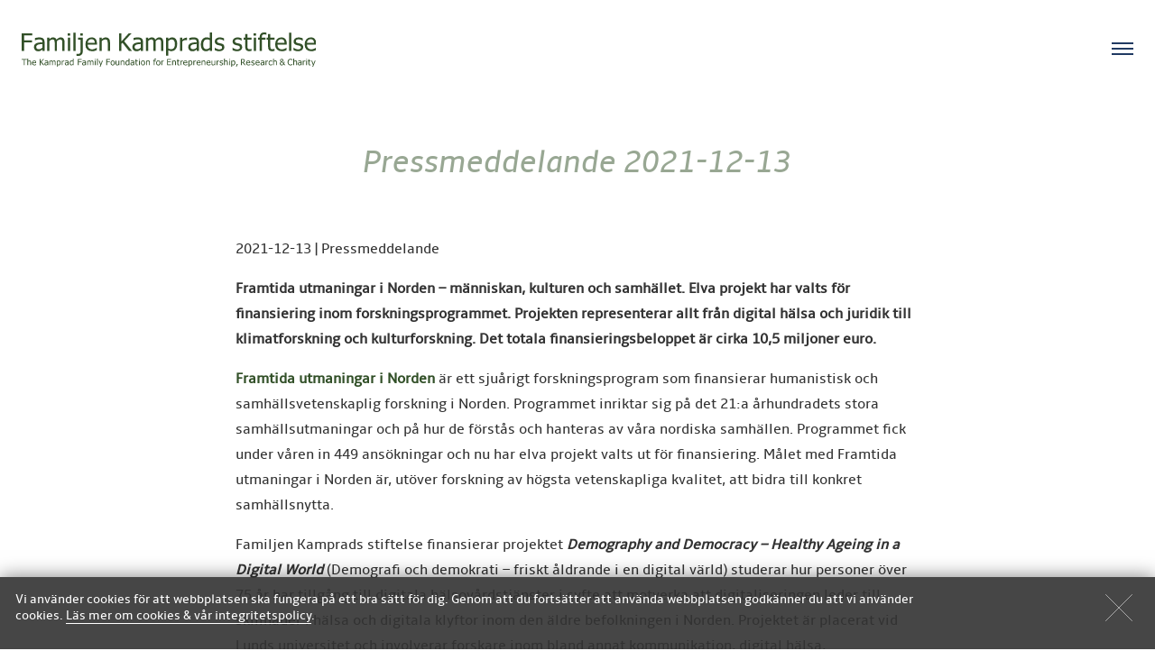

--- FILE ---
content_type: text/html; charset=UTF-8
request_url: https://familjenkampradsstiftelse.se/kontakt/pressmeddelande-2021-12-13/
body_size: 24773
content:


<!DOCTYPE html>
<html lang="sv-SE">

<head>
<!-- Global site tag (gtag.js) - Google Analytics -->
<script async src="https://www.googletagmanager.com/gtag/js?id=UA-156910295-1"></script>
<script>
  window.dataLayer = window.dataLayer || [];
  function gtag(){dataLayer.push(arguments);}
  gtag('js', new Date());

  gtag('config', 'UA-156910295-1');
</script>
<meta charset="UTF-8">
<meta name="viewport" content="width=device-width, initial-scale=1, maximum-scale=1, user-scalable=no">
<META NAME="ROBOTS" CONTENT="INDEX, FOLLOW">
<link rel="profile" href="http://gmpg.org/xfn/11">

<meta name='robots' content='index, follow, max-image-preview:large, max-snippet:-1, max-video-preview:-1' />
	<style>img:is([sizes="auto" i], [sizes^="auto," i]) { contain-intrinsic-size: 3000px 1500px }</style>
	
	<!-- This site is optimized with the Yoast SEO plugin v26.7 - https://yoast.com/wordpress/plugins/seo/ -->
	<title>Pressmeddelande 2021-12-13 - Familjen Kamprads stiftelse</title>
	<link rel="canonical" href="https://familjenkampradsstiftelse.se/kontakt/pressmeddelande-2021-12-13/" />
	<meta property="og:locale" content="sv_SE" />
	<meta property="og:type" content="article" />
	<meta property="og:title" content="Pressmeddelande 2021-12-13 - Familjen Kamprads stiftelse" />
	<meta property="og:description" content="2021-12-13 | Pressmeddelande Framtida utmaningar i Norden – människan, kulturen och samhället. Elva projekt har valts för finansiering inom forskningsprogrammet. Projekten representerar allt från digital hälsa och juridik till klimatforskning och kulturforskning. Det totala finansieringsbeloppet är cirka 10,5 miljoner euro. Framtida utmaningar i Norden är ett sjuårigt forskningsprogram som finansierar humanistisk och samhällsvetenskaplig forskning i [&hellip;]" />
	<meta property="og:url" content="https://familjenkampradsstiftelse.se/kontakt/pressmeddelande-2021-12-13/" />
	<meta property="og:site_name" content="Familjen Kamprads stiftelse" />
	<meta property="article:modified_time" content="2021-12-13T10:02:48+00:00" />
	<meta name="twitter:label1" content="Beräknad lästid" />
	<meta name="twitter:data1" content="1 minut" />
	<script type="application/ld+json" class="yoast-schema-graph">{"@context":"https://schema.org","@graph":[{"@type":"WebPage","@id":"https://familjenkampradsstiftelse.se/kontakt/pressmeddelande-2021-12-13/","url":"https://familjenkampradsstiftelse.se/kontakt/pressmeddelande-2021-12-13/","name":"Pressmeddelande 2021-12-13 - Familjen Kamprads stiftelse","isPartOf":{"@id":"https://familjenkampradsstiftelse.se/#website"},"datePublished":"2021-12-13T08:44:08+00:00","dateModified":"2021-12-13T10:02:48+00:00","breadcrumb":{"@id":"https://familjenkampradsstiftelse.se/kontakt/pressmeddelande-2021-12-13/#breadcrumb"},"inLanguage":"sv-SE","potentialAction":[{"@type":"ReadAction","target":["https://familjenkampradsstiftelse.se/kontakt/pressmeddelande-2021-12-13/"]}]},{"@type":"BreadcrumbList","@id":"https://familjenkampradsstiftelse.se/kontakt/pressmeddelande-2021-12-13/#breadcrumb","itemListElement":[{"@type":"ListItem","position":1,"name":"Home","item":"https://familjenkampradsstiftelse.se/"},{"@type":"ListItem","position":2,"name":"Kontakt &#038; Press","item":"https://familjenkampradsstiftelse.se/kontakt/"},{"@type":"ListItem","position":3,"name":"Pressmeddelande 2021-12-13"}]},{"@type":"WebSite","@id":"https://familjenkampradsstiftelse.se/#website","url":"https://familjenkampradsstiftelse.se/","name":"Familjen Kamprads stiftelse","description":"The Kamprad Family Foundation for Entrepreneurship, Reseach and Charity","potentialAction":[{"@type":"SearchAction","target":{"@type":"EntryPoint","urlTemplate":"https://familjenkampradsstiftelse.se/?s={search_term_string}"},"query-input":{"@type":"PropertyValueSpecification","valueRequired":true,"valueName":"search_term_string"}}],"inLanguage":"sv-SE"}]}</script>
	<!-- / Yoast SEO plugin. -->


<link rel='dns-prefetch' href='//cdnjs.cloudflare.com' />
<link rel='dns-prefetch' href='//ajax.googleapis.com' />
<link rel='dns-prefetch' href='//maxcdn.bootstrapcdn.com' />
<link rel="alternate" type="application/rss+xml" title="Familjen Kamprads stiftelse &raquo; Webbflöde" href="https://familjenkampradsstiftelse.se/feed/" />
<link rel="alternate" type="application/rss+xml" title="Familjen Kamprads stiftelse &raquo; Kommentarsflöde" href="https://familjenkampradsstiftelse.se/comments/feed/" />
<script type="text/javascript">
/* <![CDATA[ */
window._wpemojiSettings = {"baseUrl":"https:\/\/s.w.org\/images\/core\/emoji\/15.0.3\/72x72\/","ext":".png","svgUrl":"https:\/\/s.w.org\/images\/core\/emoji\/15.0.3\/svg\/","svgExt":".svg","source":{"concatemoji":"https:\/\/familjenkampradsstiftelse.se\/wp-includes\/js\/wp-emoji-release.min.js?ver=6.7.4"}};
/*! This file is auto-generated */
!function(i,n){var o,s,e;function c(e){try{var t={supportTests:e,timestamp:(new Date).valueOf()};sessionStorage.setItem(o,JSON.stringify(t))}catch(e){}}function p(e,t,n){e.clearRect(0,0,e.canvas.width,e.canvas.height),e.fillText(t,0,0);var t=new Uint32Array(e.getImageData(0,0,e.canvas.width,e.canvas.height).data),r=(e.clearRect(0,0,e.canvas.width,e.canvas.height),e.fillText(n,0,0),new Uint32Array(e.getImageData(0,0,e.canvas.width,e.canvas.height).data));return t.every(function(e,t){return e===r[t]})}function u(e,t,n){switch(t){case"flag":return n(e,"\ud83c\udff3\ufe0f\u200d\u26a7\ufe0f","\ud83c\udff3\ufe0f\u200b\u26a7\ufe0f")?!1:!n(e,"\ud83c\uddfa\ud83c\uddf3","\ud83c\uddfa\u200b\ud83c\uddf3")&&!n(e,"\ud83c\udff4\udb40\udc67\udb40\udc62\udb40\udc65\udb40\udc6e\udb40\udc67\udb40\udc7f","\ud83c\udff4\u200b\udb40\udc67\u200b\udb40\udc62\u200b\udb40\udc65\u200b\udb40\udc6e\u200b\udb40\udc67\u200b\udb40\udc7f");case"emoji":return!n(e,"\ud83d\udc26\u200d\u2b1b","\ud83d\udc26\u200b\u2b1b")}return!1}function f(e,t,n){var r="undefined"!=typeof WorkerGlobalScope&&self instanceof WorkerGlobalScope?new OffscreenCanvas(300,150):i.createElement("canvas"),a=r.getContext("2d",{willReadFrequently:!0}),o=(a.textBaseline="top",a.font="600 32px Arial",{});return e.forEach(function(e){o[e]=t(a,e,n)}),o}function t(e){var t=i.createElement("script");t.src=e,t.defer=!0,i.head.appendChild(t)}"undefined"!=typeof Promise&&(o="wpEmojiSettingsSupports",s=["flag","emoji"],n.supports={everything:!0,everythingExceptFlag:!0},e=new Promise(function(e){i.addEventListener("DOMContentLoaded",e,{once:!0})}),new Promise(function(t){var n=function(){try{var e=JSON.parse(sessionStorage.getItem(o));if("object"==typeof e&&"number"==typeof e.timestamp&&(new Date).valueOf()<e.timestamp+604800&&"object"==typeof e.supportTests)return e.supportTests}catch(e){}return null}();if(!n){if("undefined"!=typeof Worker&&"undefined"!=typeof OffscreenCanvas&&"undefined"!=typeof URL&&URL.createObjectURL&&"undefined"!=typeof Blob)try{var e="postMessage("+f.toString()+"("+[JSON.stringify(s),u.toString(),p.toString()].join(",")+"));",r=new Blob([e],{type:"text/javascript"}),a=new Worker(URL.createObjectURL(r),{name:"wpTestEmojiSupports"});return void(a.onmessage=function(e){c(n=e.data),a.terminate(),t(n)})}catch(e){}c(n=f(s,u,p))}t(n)}).then(function(e){for(var t in e)n.supports[t]=e[t],n.supports.everything=n.supports.everything&&n.supports[t],"flag"!==t&&(n.supports.everythingExceptFlag=n.supports.everythingExceptFlag&&n.supports[t]);n.supports.everythingExceptFlag=n.supports.everythingExceptFlag&&!n.supports.flag,n.DOMReady=!1,n.readyCallback=function(){n.DOMReady=!0}}).then(function(){return e}).then(function(){var e;n.supports.everything||(n.readyCallback(),(e=n.source||{}).concatemoji?t(e.concatemoji):e.wpemoji&&e.twemoji&&(t(e.twemoji),t(e.wpemoji)))}))}((window,document),window._wpemojiSettings);
/* ]]> */
</script>
<link rel='stylesheet' id='sbi_styles-css' href='https://familjenkampradsstiftelse.se/wp-content/plugins/instagram-feed-pro/css/sbi-styles.min.css?ver=6.7.0' type='text/css' media='all' />
<style id='wp-emoji-styles-inline-css' type='text/css'>

	img.wp-smiley, img.emoji {
		display: inline !important;
		border: none !important;
		box-shadow: none !important;
		height: 1em !important;
		width: 1em !important;
		margin: 0 0.07em !important;
		vertical-align: -0.1em !important;
		background: none !important;
		padding: 0 !important;
	}
</style>
<link rel='stylesheet' id='wp-block-library-css' href='https://familjenkampradsstiftelse.se/wp-includes/css/dist/block-library/style.min.css?ver=6.7.4' type='text/css' media='all' />
<link rel='stylesheet' id='wp-components-css' href='https://familjenkampradsstiftelse.se/wp-includes/css/dist/components/style.min.css?ver=6.7.4' type='text/css' media='all' />
<link rel='stylesheet' id='wp-preferences-css' href='https://familjenkampradsstiftelse.se/wp-includes/css/dist/preferences/style.min.css?ver=6.7.4' type='text/css' media='all' />
<link rel='stylesheet' id='wp-block-editor-css' href='https://familjenkampradsstiftelse.se/wp-includes/css/dist/block-editor/style.min.css?ver=6.7.4' type='text/css' media='all' />
<link rel='stylesheet' id='popup-maker-block-library-style-css' href='https://familjenkampradsstiftelse.se/wp-content/plugins/popup-maker/dist/packages/block-library-style.css?ver=dbea705cfafe089d65f1' type='text/css' media='all' />
<style id='classic-theme-styles-inline-css' type='text/css'>
/*! This file is auto-generated */
.wp-block-button__link{color:#fff;background-color:#32373c;border-radius:9999px;box-shadow:none;text-decoration:none;padding:calc(.667em + 2px) calc(1.333em + 2px);font-size:1.125em}.wp-block-file__button{background:#32373c;color:#fff;text-decoration:none}
</style>
<style id='global-styles-inline-css' type='text/css'>
:root{--wp--preset--aspect-ratio--square: 1;--wp--preset--aspect-ratio--4-3: 4/3;--wp--preset--aspect-ratio--3-4: 3/4;--wp--preset--aspect-ratio--3-2: 3/2;--wp--preset--aspect-ratio--2-3: 2/3;--wp--preset--aspect-ratio--16-9: 16/9;--wp--preset--aspect-ratio--9-16: 9/16;--wp--preset--color--black: #000000;--wp--preset--color--cyan-bluish-gray: #abb8c3;--wp--preset--color--white: #ffffff;--wp--preset--color--pale-pink: #f78da7;--wp--preset--color--vivid-red: #cf2e2e;--wp--preset--color--luminous-vivid-orange: #ff6900;--wp--preset--color--luminous-vivid-amber: #fcb900;--wp--preset--color--light-green-cyan: #7bdcb5;--wp--preset--color--vivid-green-cyan: #00d084;--wp--preset--color--pale-cyan-blue: #8ed1fc;--wp--preset--color--vivid-cyan-blue: #0693e3;--wp--preset--color--vivid-purple: #9b51e0;--wp--preset--gradient--vivid-cyan-blue-to-vivid-purple: linear-gradient(135deg,rgba(6,147,227,1) 0%,rgb(155,81,224) 100%);--wp--preset--gradient--light-green-cyan-to-vivid-green-cyan: linear-gradient(135deg,rgb(122,220,180) 0%,rgb(0,208,130) 100%);--wp--preset--gradient--luminous-vivid-amber-to-luminous-vivid-orange: linear-gradient(135deg,rgba(252,185,0,1) 0%,rgba(255,105,0,1) 100%);--wp--preset--gradient--luminous-vivid-orange-to-vivid-red: linear-gradient(135deg,rgba(255,105,0,1) 0%,rgb(207,46,46) 100%);--wp--preset--gradient--very-light-gray-to-cyan-bluish-gray: linear-gradient(135deg,rgb(238,238,238) 0%,rgb(169,184,195) 100%);--wp--preset--gradient--cool-to-warm-spectrum: linear-gradient(135deg,rgb(74,234,220) 0%,rgb(151,120,209) 20%,rgb(207,42,186) 40%,rgb(238,44,130) 60%,rgb(251,105,98) 80%,rgb(254,248,76) 100%);--wp--preset--gradient--blush-light-purple: linear-gradient(135deg,rgb(255,206,236) 0%,rgb(152,150,240) 100%);--wp--preset--gradient--blush-bordeaux: linear-gradient(135deg,rgb(254,205,165) 0%,rgb(254,45,45) 50%,rgb(107,0,62) 100%);--wp--preset--gradient--luminous-dusk: linear-gradient(135deg,rgb(255,203,112) 0%,rgb(199,81,192) 50%,rgb(65,88,208) 100%);--wp--preset--gradient--pale-ocean: linear-gradient(135deg,rgb(255,245,203) 0%,rgb(182,227,212) 50%,rgb(51,167,181) 100%);--wp--preset--gradient--electric-grass: linear-gradient(135deg,rgb(202,248,128) 0%,rgb(113,206,126) 100%);--wp--preset--gradient--midnight: linear-gradient(135deg,rgb(2,3,129) 0%,rgb(40,116,252) 100%);--wp--preset--font-size--small: 13px;--wp--preset--font-size--medium: 20px;--wp--preset--font-size--large: 36px;--wp--preset--font-size--x-large: 42px;--wp--preset--spacing--20: 0.44rem;--wp--preset--spacing--30: 0.67rem;--wp--preset--spacing--40: 1rem;--wp--preset--spacing--50: 1.5rem;--wp--preset--spacing--60: 2.25rem;--wp--preset--spacing--70: 3.38rem;--wp--preset--spacing--80: 5.06rem;--wp--preset--shadow--natural: 6px 6px 9px rgba(0, 0, 0, 0.2);--wp--preset--shadow--deep: 12px 12px 50px rgba(0, 0, 0, 0.4);--wp--preset--shadow--sharp: 6px 6px 0px rgba(0, 0, 0, 0.2);--wp--preset--shadow--outlined: 6px 6px 0px -3px rgba(255, 255, 255, 1), 6px 6px rgba(0, 0, 0, 1);--wp--preset--shadow--crisp: 6px 6px 0px rgba(0, 0, 0, 1);}:where(.is-layout-flex){gap: 0.5em;}:where(.is-layout-grid){gap: 0.5em;}body .is-layout-flex{display: flex;}.is-layout-flex{flex-wrap: wrap;align-items: center;}.is-layout-flex > :is(*, div){margin: 0;}body .is-layout-grid{display: grid;}.is-layout-grid > :is(*, div){margin: 0;}:where(.wp-block-columns.is-layout-flex){gap: 2em;}:where(.wp-block-columns.is-layout-grid){gap: 2em;}:where(.wp-block-post-template.is-layout-flex){gap: 1.25em;}:where(.wp-block-post-template.is-layout-grid){gap: 1.25em;}.has-black-color{color: var(--wp--preset--color--black) !important;}.has-cyan-bluish-gray-color{color: var(--wp--preset--color--cyan-bluish-gray) !important;}.has-white-color{color: var(--wp--preset--color--white) !important;}.has-pale-pink-color{color: var(--wp--preset--color--pale-pink) !important;}.has-vivid-red-color{color: var(--wp--preset--color--vivid-red) !important;}.has-luminous-vivid-orange-color{color: var(--wp--preset--color--luminous-vivid-orange) !important;}.has-luminous-vivid-amber-color{color: var(--wp--preset--color--luminous-vivid-amber) !important;}.has-light-green-cyan-color{color: var(--wp--preset--color--light-green-cyan) !important;}.has-vivid-green-cyan-color{color: var(--wp--preset--color--vivid-green-cyan) !important;}.has-pale-cyan-blue-color{color: var(--wp--preset--color--pale-cyan-blue) !important;}.has-vivid-cyan-blue-color{color: var(--wp--preset--color--vivid-cyan-blue) !important;}.has-vivid-purple-color{color: var(--wp--preset--color--vivid-purple) !important;}.has-black-background-color{background-color: var(--wp--preset--color--black) !important;}.has-cyan-bluish-gray-background-color{background-color: var(--wp--preset--color--cyan-bluish-gray) !important;}.has-white-background-color{background-color: var(--wp--preset--color--white) !important;}.has-pale-pink-background-color{background-color: var(--wp--preset--color--pale-pink) !important;}.has-vivid-red-background-color{background-color: var(--wp--preset--color--vivid-red) !important;}.has-luminous-vivid-orange-background-color{background-color: var(--wp--preset--color--luminous-vivid-orange) !important;}.has-luminous-vivid-amber-background-color{background-color: var(--wp--preset--color--luminous-vivid-amber) !important;}.has-light-green-cyan-background-color{background-color: var(--wp--preset--color--light-green-cyan) !important;}.has-vivid-green-cyan-background-color{background-color: var(--wp--preset--color--vivid-green-cyan) !important;}.has-pale-cyan-blue-background-color{background-color: var(--wp--preset--color--pale-cyan-blue) !important;}.has-vivid-cyan-blue-background-color{background-color: var(--wp--preset--color--vivid-cyan-blue) !important;}.has-vivid-purple-background-color{background-color: var(--wp--preset--color--vivid-purple) !important;}.has-black-border-color{border-color: var(--wp--preset--color--black) !important;}.has-cyan-bluish-gray-border-color{border-color: var(--wp--preset--color--cyan-bluish-gray) !important;}.has-white-border-color{border-color: var(--wp--preset--color--white) !important;}.has-pale-pink-border-color{border-color: var(--wp--preset--color--pale-pink) !important;}.has-vivid-red-border-color{border-color: var(--wp--preset--color--vivid-red) !important;}.has-luminous-vivid-orange-border-color{border-color: var(--wp--preset--color--luminous-vivid-orange) !important;}.has-luminous-vivid-amber-border-color{border-color: var(--wp--preset--color--luminous-vivid-amber) !important;}.has-light-green-cyan-border-color{border-color: var(--wp--preset--color--light-green-cyan) !important;}.has-vivid-green-cyan-border-color{border-color: var(--wp--preset--color--vivid-green-cyan) !important;}.has-pale-cyan-blue-border-color{border-color: var(--wp--preset--color--pale-cyan-blue) !important;}.has-vivid-cyan-blue-border-color{border-color: var(--wp--preset--color--vivid-cyan-blue) !important;}.has-vivid-purple-border-color{border-color: var(--wp--preset--color--vivid-purple) !important;}.has-vivid-cyan-blue-to-vivid-purple-gradient-background{background: var(--wp--preset--gradient--vivid-cyan-blue-to-vivid-purple) !important;}.has-light-green-cyan-to-vivid-green-cyan-gradient-background{background: var(--wp--preset--gradient--light-green-cyan-to-vivid-green-cyan) !important;}.has-luminous-vivid-amber-to-luminous-vivid-orange-gradient-background{background: var(--wp--preset--gradient--luminous-vivid-amber-to-luminous-vivid-orange) !important;}.has-luminous-vivid-orange-to-vivid-red-gradient-background{background: var(--wp--preset--gradient--luminous-vivid-orange-to-vivid-red) !important;}.has-very-light-gray-to-cyan-bluish-gray-gradient-background{background: var(--wp--preset--gradient--very-light-gray-to-cyan-bluish-gray) !important;}.has-cool-to-warm-spectrum-gradient-background{background: var(--wp--preset--gradient--cool-to-warm-spectrum) !important;}.has-blush-light-purple-gradient-background{background: var(--wp--preset--gradient--blush-light-purple) !important;}.has-blush-bordeaux-gradient-background{background: var(--wp--preset--gradient--blush-bordeaux) !important;}.has-luminous-dusk-gradient-background{background: var(--wp--preset--gradient--luminous-dusk) !important;}.has-pale-ocean-gradient-background{background: var(--wp--preset--gradient--pale-ocean) !important;}.has-electric-grass-gradient-background{background: var(--wp--preset--gradient--electric-grass) !important;}.has-midnight-gradient-background{background: var(--wp--preset--gradient--midnight) !important;}.has-small-font-size{font-size: var(--wp--preset--font-size--small) !important;}.has-medium-font-size{font-size: var(--wp--preset--font-size--medium) !important;}.has-large-font-size{font-size: var(--wp--preset--font-size--large) !important;}.has-x-large-font-size{font-size: var(--wp--preset--font-size--x-large) !important;}
:where(.wp-block-post-template.is-layout-flex){gap: 1.25em;}:where(.wp-block-post-template.is-layout-grid){gap: 1.25em;}
:where(.wp-block-columns.is-layout-flex){gap: 2em;}:where(.wp-block-columns.is-layout-grid){gap: 2em;}
:root :where(.wp-block-pullquote){font-size: 1.5em;line-height: 1.6;}
</style>
<link rel='stylesheet' id='black-theme-2017-style-css' href='https://familjenkampradsstiftelse.se/wp-content/themes/black-theme-2017/style.css?ver=6.7.4' type='text/css' media='all' />
<link rel='stylesheet' id='boot-strap-css' href='https://maxcdn.bootstrapcdn.com/bootstrap/4.1.3/css/bootstrap.min.css?ver=6.7.4' type='text/css' media='all' />
<link rel='stylesheet' id='black-theme-2017-style_black-css' href='https://familjenkampradsstiftelse.se/wp-content/themes/black-theme-2017/layouts/style_black.css?ver=6.7.4' type='text/css' media='all' />
<link rel='stylesheet' id='black-theme-2017-stylesheet-css' href='https://familjenkampradsstiftelse.se/wp-content/themes/black-theme-2017/fonts/stylesheet.css?ver=1.1.5' type='text/css' media='all' />
<link rel='stylesheet' id='black-theme-2017-style_nyblack-css' href='https://familjenkampradsstiftelse.se/wp-content/themes/black-theme-2017/layouts/style_fks.css?ver=1.5.8' type='text/css' media='all' />
<link rel='stylesheet' id='black-theme-2017-style_mallar-css' href='https://familjenkampradsstiftelse.se/wp-content/themes/black-theme-2017/layouts/style_mallar.css?ver=1.2.2' type='text/css' media='all' />
<link rel='stylesheet' id='black-theme-2017-style_devices-css' href='https://familjenkampradsstiftelse.se/wp-content/themes/black-theme-2017/layouts/style_devices.css?ver=1.2.1' type='text/css' media='all' />
<link rel='stylesheet' id='black-theme-2017-aos-css' href='https://familjenkampradsstiftelse.se/wp-content/themes/black-theme-2017/layouts/aos.css?ver=1.3' type='text/css' media='all' />
<link rel='stylesheet' id='jquery-lazyloadxt-spinner-css-css' href='//familjenkampradsstiftelse.se/wp-content/plugins/a3-lazy-load/assets/css/jquery.lazyloadxt.spinner.css?ver=6.7.4' type='text/css' media='all' />
<link rel='stylesheet' id='googleFonts-css' href='https://fonts.googleapis.com/css?family=Noto+Sans%7CNoto+Serif%3A400i%2C700&#038;display=swap&#038;ver=6.7.4' type='text/css' media='all' />
<script type="text/javascript" src="https://cdnjs.cloudflare.com/ajax/libs/bodymovin/5.5.7/lottie.js" id="lottie-js"></script>
<script type="text/javascript" src="https://ajax.googleapis.com/ajax/libs/jquery/3.3.1/jquery.min.js" id="jquery-js"></script>
<script type="text/javascript" src="https://cdnjs.cloudflare.com/ajax/libs/popper.js/1.14.3/umd/popper.min.js" id="popper-js"></script>
<script type="text/javascript" src="https://maxcdn.bootstrapcdn.com/bootstrap/4.1.3/js/bootstrap.min.js" id="bootstrap-js"></script>
<link rel="https://api.w.org/" href="https://familjenkampradsstiftelse.se/wp-json/" /><link rel="alternate" title="JSON" type="application/json" href="https://familjenkampradsstiftelse.se/wp-json/wp/v2/pages/6901" /><link rel="EditURI" type="application/rsd+xml" title="RSD" href="https://familjenkampradsstiftelse.se/xmlrpc.php?rsd" />
<meta name="generator" content="WordPress 6.7.4" />
<link rel='shortlink' href='https://familjenkampradsstiftelse.se/?p=6901' />
<link rel="alternate" title="oEmbed (JSON)" type="application/json+oembed" href="https://familjenkampradsstiftelse.se/wp-json/oembed/1.0/embed?url=https%3A%2F%2Ffamiljenkampradsstiftelse.se%2Fkontakt%2Fpressmeddelande-2021-12-13%2F" />
<link rel="alternate" title="oEmbed (XML)" type="text/xml+oembed" href="https://familjenkampradsstiftelse.se/wp-json/oembed/1.0/embed?url=https%3A%2F%2Ffamiljenkampradsstiftelse.se%2Fkontakt%2Fpressmeddelande-2021-12-13%2F&#038;format=xml" />
<link rel="shortcut icon" type="image/x-icon" href="https://familjenkampradsstiftelse.se/wp-content/themes/black-theme-2017/images/favicon.ico" /><style type="text/css">.blue-message {
background: none repeat scroll 0 0 #3399ff;
color: #ffffff;
text-shadow: none;
font-size: 14px;
line-height: 24px;
padding: 10px;
}.green-message {
background: none repeat scroll 0 0 #8cc14c;
color: #ffffff;
text-shadow: none;
font-size: 14px;
line-height: 24px;
padding: 10px;
}.orange-message {
background: none repeat scroll 0 0 #faa732;
color: #ffffff;
text-shadow: none;
font-size: 14px;
line-height: 24px;
padding: 10px;
}.red-message {
background: none repeat scroll 0 0 #da4d31;
color: #ffffff;
text-shadow: none;
font-size: 14px;
line-height: 24px;
padding: 10px;
}.grey-message {
background: none repeat scroll 0 0 #53555c;
color: #ffffff;
text-shadow: none;
font-size: 14px;
line-height: 24px;
padding: 10px;
}.left-block {
background: none repeat scroll 0 0px, radial-gradient(ellipse at center center, #ffffff 0%, #f2f2f2 100%) repeat scroll 0 0 rgba(0, 0, 0, 0);
color: #8b8e97;
padding: 10px;
margin: 10px;
float: left;
}.right-block {
background: none repeat scroll 0 0px, radial-gradient(ellipse at center center, #ffffff 0%, #f2f2f2 100%) repeat scroll 0 0 rgba(0, 0, 0, 0);
color: #8b8e97;
padding: 10px;
margin: 10px;
float: right;
}.blockquotes {
background: none;
border-left: 5px solid #f1f1f1;
color: #8B8E97;
font-size: 14px;
font-style: italic;
line-height: 22px;
padding-left: 15px;
padding: 10px;
width: 60%;
float: left;
}</style>    
<link rel="stylesheet" href="https://use.fontawesome.com/releases/v5.4.2/css/all.css" integrity="sha384-/rXc/GQVaYpyDdyxK+ecHPVYJSN9bmVFBvjA/9eOB+pb3F2w2N6fc5qB9Ew5yIns" crossorigin="anonymous">
    
<script src="//ajax.googleapis.com/ajax/libs/jquery/1.10.2/jquery.min.js"></script>
<script type="text/javascript">


//responsive-menu-pro-slide-left
// $(document).ready(function() {
//   var stickyNavTop = $('body').offset().top;

//   var stickyNav = function(){
//     var scrollTop = $(window).scrollTop();

//     if (scrollTop > stickyNavTop) { 
//       $('body').addClass('nav-up');
//     } else {
//       $('body').removeClass('nav-up'); 
//     }
//   };

//   stickyNav();

//   $(window).scroll(function() {
//     stickyNav();
//   });
// });


// var prevScrollpos = window.pageYOffset;
// window.onscroll = function() {
// var currentScrollPos = window.pageYOffset;
//   if (prevScrollpos > currentScrollPos) {
//     document.getElementById("header").style.top = "0";
//   } else {
//     document.getElementById("header").style.top = "-110px";
//   }
//   prevScrollpos = currentScrollPos;
// }


	
</script>




   

</head>





<body class="page-template-default page page-id-6901 page-child parent-pageid-23">

<header id="header" class="site-header nav-down" role="header">
	<div class="container">
		<div class="row position-relative">
			
	       <div class="col-8 col-lg-3 py-3 pr-0 pl-4 pl-md-4 logotype-outer d-flex align-items-center">
	       			<div class="logotype">
		<a href="https://familjenkampradsstiftelse.se">
			<img src="https://familjenkampradsstiftelse.se/wp-content/themes/black-theme-2017/images/fks-logga.svg" alt="" border="none"/>
		</a>	
	</div>
	       	</div>
	        <div class="col-4 col-lg-9 py-3 py-md-4 pl-0 pr-4 pl-md-4 menu-outer d-flex align-items-center">
	        	
	        		<div class="menu">
		<nav id="site-navigation" class="main-navigation" role="navigation">
			<div class="menu-header-primary"><ul id="menu-toppmeny" class="menu"><li id="menu-item-168" class="menu-item menu-item-type-post_type menu-item-object-page menu-item-has-children menu-item-168"><a href="https://familjenkampradsstiftelse.se/om-stiftelsen/">Om stiftelsen +</a>
<ul class="sub-menu">
	<li id="menu-item-8054" class="menu-item menu-item-type-post_type menu-item-object-page menu-item-8054"><a href="https://familjenkampradsstiftelse.se/om-stiftelsen/fakta-om-stiftelsen/">Fakta</a></li>
	<li id="menu-item-8055" class="menu-item menu-item-type-post_type menu-item-object-page menu-item-8055"><a href="https://familjenkampradsstiftelse.se/om-stiftelsen/nyheter/">Nyheter</a></li>
	<li id="menu-item-8056" class="menu-item menu-item-type-post_type menu-item-object-page menu-item-8056"><a href="https://familjenkampradsstiftelse.se/om-stiftelsen/tillgangar/">Tillgångar</a></li>
	<li id="menu-item-8057" class="menu-item menu-item-type-post_type menu-item-object-page menu-item-8057"><a href="https://familjenkampradsstiftelse.se/om-stiftelsen/dotterbolag/">Dotterbolag</a></li>
	<li id="menu-item-8058" class="menu-item menu-item-type-post_type menu-item-object-page menu-item-8058"><a href="https://familjenkampradsstiftelse.se/om-stiftelsen/styrelse-och-kansli/">Styrelse och kansli</a></li>
	<li id="menu-item-8059" class="menu-item menu-item-type-post_type menu-item-object-page menu-item-8059"><a href="https://familjenkampradsstiftelse.se/om-stiftelsen/dokument/">Dokument</a></li>
</ul>
</li>
<li id="menu-item-6148" class="menu-item menu-item-type-post_type menu-item-object-page menu-item-6148"><a href="https://familjenkampradsstiftelse.se/ansokan/">Ansök</a></li>
<li id="menu-item-6658" class="menu-item menu-item-type-post_type menu-item-object-page menu-item-6658"><a href="https://familjenkampradsstiftelse.se/berattelser/">Berättelser</a></li>
<li id="menu-item-6655" class="menu-item menu-item-type-post_type menu-item-object-page menu-item-6655"><a href="https://familjenkampradsstiftelse.se/beviljade-anslag/">Beviljade anslag</a></li>
<li id="menu-item-5123" class="menu-item menu-item-type-post_type menu-item-object-page current-page-ancestor menu-item-5123"><a href="https://familjenkampradsstiftelse.se/kontakt/">Kontakt &#038; Press</a></li>
<li id="menu-item-5422" class="menu-item menu-item-type-post_type menu-item-object-page menu-item-5422"><a href="https://familjenkampradsstiftelse.se/in-english/">In English</a></li>
</ul></div>		</nav><!-- #site-navigation -->
	</div>

	        		

	<div class="mobile-nav hide">

		<div class="menu-background"></div>

		<div class="menu-header">
			<a href="https://familjenkampradsstiftelse.se">
				Familjen Kamprads Stiftelse
			</a>	
		</div>

		<nav id="site-navigation" class="main-navigation" role="navigation">

			<div class="menu-header-primary-mobile"><ul id="menu-toppmeny-1" class="menu"><li class="menu-item menu-item-type-post_type menu-item-object-page menu-item-has-children menu-item-168"><a href="https://familjenkampradsstiftelse.se/om-stiftelsen/">Om stiftelsen +</a>
<ul class="sub-menu">
	<li class="menu-item menu-item-type-post_type menu-item-object-page menu-item-8054"><a href="https://familjenkampradsstiftelse.se/om-stiftelsen/fakta-om-stiftelsen/">Fakta</a></li>
	<li class="menu-item menu-item-type-post_type menu-item-object-page menu-item-8055"><a href="https://familjenkampradsstiftelse.se/om-stiftelsen/nyheter/">Nyheter</a></li>
	<li class="menu-item menu-item-type-post_type menu-item-object-page menu-item-8056"><a href="https://familjenkampradsstiftelse.se/om-stiftelsen/tillgangar/">Tillgångar</a></li>
	<li class="menu-item menu-item-type-post_type menu-item-object-page menu-item-8057"><a href="https://familjenkampradsstiftelse.se/om-stiftelsen/dotterbolag/">Dotterbolag</a></li>
	<li class="menu-item menu-item-type-post_type menu-item-object-page menu-item-8058"><a href="https://familjenkampradsstiftelse.se/om-stiftelsen/styrelse-och-kansli/">Styrelse och kansli</a></li>
	<li class="menu-item menu-item-type-post_type menu-item-object-page menu-item-8059"><a href="https://familjenkampradsstiftelse.se/om-stiftelsen/dokument/">Dokument</a></li>
</ul>
</li>
<li class="menu-item menu-item-type-post_type menu-item-object-page menu-item-6148"><a href="https://familjenkampradsstiftelse.se/ansokan/">Ansök</a></li>
<li class="menu-item menu-item-type-post_type menu-item-object-page menu-item-6658"><a href="https://familjenkampradsstiftelse.se/berattelser/">Berättelser</a></li>
<li class="menu-item menu-item-type-post_type menu-item-object-page menu-item-6655"><a href="https://familjenkampradsstiftelse.se/beviljade-anslag/">Beviljade anslag</a></li>
<li class="menu-item menu-item-type-post_type menu-item-object-page current-page-ancestor menu-item-5123"><a href="https://familjenkampradsstiftelse.se/kontakt/">Kontakt &#038; Press</a></li>
<li class="menu-item menu-item-type-post_type menu-item-object-page menu-item-5422"><a href="https://familjenkampradsstiftelse.se/in-english/">In English</a></li>
</ul></div>
			

			

		</nav>

		<div class="menu-footer">
			<div style="display: none;">Västra Esplanaden 3<br>
					352 30 VÄXJÖ<br>
					Tel: <a href="tel:0046470763130">+46 (0)470-76 31 30</a><br>
					E-post: info@familjenkampradsstiftelse.se<br><br></div>
				<p>
					
					
					&copy; 2026. Alla rättigheter förbehållna Familjen Kamprads Stiftelse.
				</p>	
			</div>
		
		
	</div>








	        	<div class="mobile">
		    		<div class="hamburger-menu d-flex justify-content-center align-items-center">
		        		<div class="bar"><span></span></div>	
		    		</div>
		    	</div>
	           
	        </div>

    	</div> <!-- row -->
		
	</div> <!-- container-fluid -->
</header>












<div id="primary" class="content-area">
<main id="main" class="site-main" role="main"> 

<div class="row no-gutters">
			<div class="col-12 px-0">
	
<div class="SINGLECONTENT"  debug_row="20"  >

<!-- 
SECTIONINFO 
style: SINGLECONTENT
substyle: 
csstype: sectioncss
 -->

<section class="bl-singlecontent intro mb-3 mb-sm-5 " id="s1"  debug_row="86"  >

<!-- 
DIVINFO 
style: SINGLECONTENT
substyle: 
csstype: outercss
 -->

<div class="container p-0"  debug_row="20"  >

<!-- single_page_layout_SINGLECONTENT -->

	<div  debug_row="819" class=" page pressmeddelande-2021-12-13 bl-singlecontent row  row no-gutters">
		<div  debug_row="819" class="col">
			<div  debug_row="819" class="page-intro position-relative">
				
				<div  debug_row="819" class="row no-gutters">
					<div  debug_row="819" class="col-12 aos-item-not" data-aos-not="fade-in">
						
						
						
						<div  debug_row="819" class="position-absolute text-center header-content">
							
							<h1 data-aos="fade-right">Pressmeddelande 2021-12-13</h1>
							
						</div>
					</div>

					<div  debug_row="819" class="col-12 col-md-8 offset-0 offset-md-2 px-4 px-md-1 text-md-center pt-4 pt-md-5 maybe-header-title aos-item-not" data-aos-not="fade-in">

						<h2 data-aos-not="fade-right" data-aos-delay-not="500">Pressmeddelande 2021-12-13</h2>

					</div>
					
				</div>

			</div>
		</div>
	</div>
	
	
	
<!-------------------->

</div>

<!-- 
DIVINFO 
style: SINGLECONTENT
substyle: 
csstype: outercss
 -->

<div class="container p-0"  debug_row="20"  >

<!-- single_page_second_layout_SINGLECONTENT -->

	<div  debug_row="892" class=" page pressmeddelande-2021-12-13 bl-singlecontent row  row no-gutters page-content bbb">
		<div  debug_row="892" class="col-12">
			<div  debug_row="892" class=" position-relative">
				
				<div  debug_row="892" class="row no-gutters">
					<div class="col-12 col-md-10 col-lg-8 offset-0 offset-md-1 offset-lg-2 px-4 px-md-5 pt-4 pt-md-5 page-content aos-item" data-aos="fade-up"><p>2021-12-13 | Pressmeddelande</p>
<p><b>Framtida utmaningar i Norden – människan, kulturen och samhället. Elva projekt har valts för finansiering inom forskningsprogrammet. Projekten representerar allt från digital hälsa och juridik till klimatforskning och kulturforskning. Det totala finansieringsbeloppet är cirka 10,5 miljoner euro.</b></p>
<p><a href="https://futurenordics.org/sv/about-program">Framtida utmaningar i Norden</a> är ett sjuårigt forskningsprogram som finansierar humanistisk och samhällsvetenskaplig forskning i Norden. Programmet inriktar sig på det 21:a århundradets stora samhällsutmaningar och på hur de förstås och hanteras av våra nordiska samhällen. Programmet fick under våren in 449 ansökningar och nu har elva projekt valts ut för finansiering. Målet med Framtida utmaningar i Norden är, utöver forskning av högsta vetenskapliga kvalitet, att bidra till konkret samhällsnytta.</p>
<p>Familjen Kamprads stiftelse finansierar projektet <strong><i>Demography and Democracy – Healthy Ageing in a Digital World</i></strong> (Demografi och demokrati – friskt åldrande i en digital värld) studerar hur personer över 75 år har tillgång till digitala hälsovårdstjänster i syfte att motverka att digitaliseringen leder till skillnader i hälsa och digitala klyftor inom den äldre befolkningen i Norden. Projektet är placerat vid Lunds universitet och involverar forskare inom bland annat kommunikation, digital hälsa, hälsosociologi, socialt arbete och gerontologi i Sverige, Danmark och Finland. Projektledare är Helena Sandberg, docent i medie- och kommunikationsvetenskap. Projektet har beviljats 990 000 euro för fyra år.</p>
<p><a href="https://familjenkampradsstiftelse.se/nyheter/elva-projekt-har-valts-ut-till-forskningsprogrammet-framtida-utmaningar-i-norden/">Klicka här för att läsa hela nyheten</a></p>
</div>
				</div>
				
				
				
				
				
				
				

			</div>
		</div>
	</div>
	
<!-------------------->

</div>

</section>

</div>
	
	</div>
	<div class="clear"></div>
	</div>
</main><!-- #main -->
</div>


<div class="container mt-0 mt-md-0 pt-4 pt-md-5 pb-4 pb-md-4 px-4 px-md-4">
<div class="instagramarea1">

<h3>Följ oss på Instagram</h3>
<h4>@familjenkampradsstiftelse</h4>

</div>
<div class="instagramarea2">

<div id="sb_instagram"  class="sbi sbi_mob_col_auto sbi_tab_col_2 sbi_col_4 sbi_width_resp sbi-theme sbi-default_theme sbi-style-regular" style="padding-bottom: 20px;width: 100%;height: 100%;" data-post-style="regular" data-feedid="sbi_17841404913253930#8"  data-res="auto" data-cols="4" data-colsmobile="auto" data-colstablet="2" data-num="8" data-nummobile="" data-header-size="small" data-item-padding="10" data-shortcode-atts="{&quot;showfollow&quot;:&quot;false&quot;,&quot;num&quot;:&quot;30&quot;}"  data-postid="6901" data-locatornonce="67bfe14c46" data-options="{&quot;carousel&quot;:[true,true,true,5000,true,1],&quot;avatars&quot;:{&quot;familjenkampradsstiftelse&quot;:&quot;https:\/\/scontent-arn2-1.cdninstagram.com\/v\/t51.2885-19\/123333137_366477067943935_2345052041223044240_n.jpg?stp=dst-jpg_s206x206_tt6&amp;_nc_cat=106&amp;ccb=1-7&amp;_nc_sid=bf7eb4&amp;_nc_ohc=8bCU7MFSNnkQ7kNvgEoTFGP&amp;_nc_zt=24&amp;_nc_ht=scontent-arn2-1.cdninstagram.com&amp;edm=AP4hL3IEAAAA&amp;oh=00_AYBJj29mmagt-XIuaeQWVj3EhY4eq0r0l87UU-2o_G6Osg&amp;oe=678AD225&quot;,&quot;LCLfamiljenkampradsstiftelse&quot;:0},&quot;colsmobile&quot;:&quot;auto&quot;,&quot;colstablet&quot;:2,&quot;captionsize&quot;:13,&quot;captionlength&quot;:50,&quot;imageaspectratio&quot;:&quot;1:1&quot;}" data-sbi-flags="favorLocal,locator">


    <div id="sbi_images" style="gap: 20px;">
		<div class="sbi_item sbi_type_image sbi_new sbi_transition" id="sbi_18065404214536171" data-date="1768482759" data-numcomments="0">
    <div class="sbi_inner_wrap" >
        
		<div class="sbi_photo_wrap"  style="border-radius: inherit;">
            
    <div   class="sbi_link " >
        <div class="sbi_hover_top">
            
                <p class="sbi_username">
        <a target="_blank" rel="nofollow noopener" href="https://www.instagram.com/familjenkampradsstiftelse/" style="color: rgba(255,255,255,1)">
	    
            familjenkampradsstiftelse        </a>

    
    </p>

            
        </div>
        
                    <a class="sbi_instagram_link" target="_blank" rel="nofollow noopener" title="Instagram" href="https://www.instagram.com/p/DTiFaZjjL1o/" style="color: rgba(255,255,255,1)">
                <span class="sbi-screenreader">View</span>
                <svg class="svg-inline--fa fa-instagram fa-w-14" aria-hidden="true" data-fa-processed="" aria-label="Instagram" data-prefix="fab" data-icon="instagram" role="img" viewBox="0 0 448 512">
	                <path fill="currentColor" d="M224.1 141c-63.6 0-114.9 51.3-114.9 114.9s51.3 114.9 114.9 114.9S339 319.5 339 255.9 287.7 141 224.1 141zm0 189.6c-41.1 0-74.7-33.5-74.7-74.7s33.5-74.7 74.7-74.7 74.7 33.5 74.7 74.7-33.6 74.7-74.7 74.7zm146.4-194.3c0 14.9-12 26.8-26.8 26.8-14.9 0-26.8-12-26.8-26.8s12-26.8 26.8-26.8 26.8 12 26.8 26.8zm76.1 27.2c-1.7-35.9-9.9-67.7-36.2-93.9-26.2-26.2-58-34.4-93.9-36.2-37-2.1-147.9-2.1-184.9 0-35.8 1.7-67.6 9.9-93.9 36.1s-34.4 58-36.2 93.9c-2.1 37-2.1 147.9 0 184.9 1.7 35.9 9.9 67.7 36.2 93.9s58 34.4 93.9 36.2c37 2.1 147.9 2.1 184.9 0 35.9-1.7 67.7-9.9 93.9-36.2 26.2-26.2 34.4-58 36.2-93.9 2.1-37 2.1-147.8 0-184.8zM398.8 388c-7.8 19.6-22.9 34.7-42.6 42.6-29.5 11.7-99.5 9-132.1 9s-102.7 2.6-132.1-9c-19.6-7.8-34.7-22.9-42.6-42.6-11.7-29.5-9-99.5-9-132.1s-2.6-102.7 9-132.1c7.8-19.6 22.9-34.7 42.6-42.6 29.5-11.7 99.5-9 132.1-9s102.7-2.6 132.1 9c19.6 7.8 34.7 22.9 42.6 42.6 11.7 29.5 9 99.5 9 132.1s2.7 102.7-9 132.1z"></path>
	            </svg>            </a>
        
        <div class="sbi_hover_bottom " style="color: rgba(255,255,255,1)">

                            <p>
                                            <span class="sbi_date" >
                            <svg  class="svg-inline--fa fa-clock fa-w-16" aria-hidden="true" data-fa-processed="" data-prefix="far" data-icon="clock" role="presentation" xmlns="http://www.w3.org/2000/svg" viewBox="0 0 512 512"><path fill="currentColor" d="M256 8C119 8 8 119 8 256s111 248 248 248 248-111 248-248S393 8 256 8zm0 448c-110.5 0-200-89.5-200-200S145.5 56 256 56s200 89.5 200 200-89.5 200-200 200zm61.8-104.4l-84.9-61.7c-3.1-2.3-4.9-5.9-4.9-9.7V116c0-6.6 5.4-12 12-12h32c6.6 0 12 5.4 12 12v141.7l66.8 48.6c5.4 3.9 6.5 11.4 2.6 16.8L334.6 349c-3.9 5.3-11.4 6.5-16.8 2.6z"></path></svg>                            Jan 15                        </span>
                                    </p>
            
            
        </div>

        <a class="sbi_link_area nofancybox" rel="nofollow noopener" href="https://scontent.cdninstagram.com/v/t51.82787-15/616506428_18357861766163776_1684216407557173435_n.jpg?stp=dst-jpg_e35_tt6&#038;_nc_cat=104&#038;ccb=7-5&#038;_nc_sid=18de74&#038;efg=eyJlZmdfdGFnIjoiRkVFRC5iZXN0X2ltYWdlX3VybGdlbi5DMyJ9&#038;_nc_ohc=ypzQw4L1arEQ7kNvwGu7pOz&#038;_nc_oc=Admm4RkO6wCq-jHcFdqhCrE6XFEGypBtXG8escezSOh5GXnkY-q5ra3vOSR9OIbhtwQ&#038;_nc_zt=23&#038;_nc_ht=scontent.cdninstagram.com&#038;edm=ANo9K5cEAAAA&#038;_nc_gid=Muc2OvFyXnMCoGd0UFuu5g&#038;oh=00_AfrOULdxaOvi2UB65MuAuxNhWHhUcQMlynprZgcaxfQzXw&#038;oe=6970B184" data-lightbox-sbi="" data-title="💡 KUNSKAPSTIPS 💡 &lt;br&gt;
 &lt;br&gt;
Vad: Seminarium&lt;br&gt;
När: 4 februari kl. 10.00-16.00&lt;br&gt;
Var: Kungl. Skogs- och Lantbruksakademien i Stockholm &amp; Digitalt&lt;br&gt;
 &lt;br&gt;
”Blå mat från vattenbruk i norra Sverige – ny kunskap, nya möjligheter?” &lt;br&gt;
Konsumtionen av mat med akvatiskt ursprung förespås öka, samtidigt som många fiskbestånd är överexploaterade. Vattenbruk i form av fiskodling växer snabbt runt om i världen, men brist på kunskap om miljömässig, ekonomisk och social påverkan har resulterat i osäkerhet hos både bransch och myndigheter i Sverige.&lt;br&gt;
 &lt;br&gt;
Vid detta seminarium presenteras forskning om olika sjukdomar hos odlad fisk samt bakgrund och ny forskning om svenskt vattenbruk. @slu.sweden arbetar aktivt med flertalet frågeställningar rörande svenskt vattenbruk, bland annat genom ett femårigt program finansierat av stiftelsen.&lt;br&gt;
 &lt;br&gt;
Följ seminariet på plats eller digitalt, anmälan senast 30 januari via länk i vår story/höjdpunkt👆🏻&lt;br&gt;
&lt;br&gt;
#familjenkampradsstiftelse #kunskapstips #forskning" data-video="" data-carousel="" data-id="sbi_18065404214536171" data-user="familjenkampradsstiftelse" data-url="https://www.instagram.com/p/DTiFaZjjL1o/" data-avatar="https://scontent-arn2-1.cdninstagram.com/v/t51.2885-19/123333137_366477067943935_2345052041223044240_n.jpg?stp=dst-jpg_s206x206_tt6&amp;_nc_cat=106&amp;ccb=1-7&amp;_nc_sid=bf7eb4&amp;_nc_ohc=8bCU7MFSNnkQ7kNvgEoTFGP&amp;_nc_zt=24&amp;_nc_ht=scontent-arn2-1.cdninstagram.com&amp;edm=AP4hL3IEAAAA&amp;oh=00_AYBJj29mmagt-XIuaeQWVj3EhY4eq0r0l87UU-2o_G6Osg&amp;oe=678AD225" data-account-type="business" data-iframe='' data-media-type="feed" data-posted-on="" data-custom-avatar="">
            <span class="sbi-screenreader">
                Open            </span>
                    </a>
    </div>

    <a class="sbi_photo" target="_blank" rel="nofollow noopener" href="https://www.instagram.com/p/DTiFaZjjL1o/" data-full-res="https://scontent.cdninstagram.com/v/t51.82787-15/616506428_18357861766163776_1684216407557173435_n.jpg?stp=dst-jpg_e35_tt6&#038;_nc_cat=104&#038;ccb=7-5&#038;_nc_sid=18de74&#038;efg=eyJlZmdfdGFnIjoiRkVFRC5iZXN0X2ltYWdlX3VybGdlbi5DMyJ9&#038;_nc_ohc=ypzQw4L1arEQ7kNvwGu7pOz&#038;_nc_oc=Admm4RkO6wCq-jHcFdqhCrE6XFEGypBtXG8escezSOh5GXnkY-q5ra3vOSR9OIbhtwQ&#038;_nc_zt=23&#038;_nc_ht=scontent.cdninstagram.com&#038;edm=ANo9K5cEAAAA&#038;_nc_gid=Muc2OvFyXnMCoGd0UFuu5g&#038;oh=00_AfrOULdxaOvi2UB65MuAuxNhWHhUcQMlynprZgcaxfQzXw&#038;oe=6970B184" data-img-src-set="{&quot;d&quot;:&quot;https:\/\/scontent.cdninstagram.com\/v\/t51.82787-15\/616506428_18357861766163776_1684216407557173435_n.jpg?stp=dst-jpg_e35_tt6&amp;_nc_cat=104&amp;ccb=7-5&amp;_nc_sid=18de74&amp;efg=eyJlZmdfdGFnIjoiRkVFRC5iZXN0X2ltYWdlX3VybGdlbi5DMyJ9&amp;_nc_ohc=ypzQw4L1arEQ7kNvwGu7pOz&amp;_nc_oc=Admm4RkO6wCq-jHcFdqhCrE6XFEGypBtXG8escezSOh5GXnkY-q5ra3vOSR9OIbhtwQ&amp;_nc_zt=23&amp;_nc_ht=scontent.cdninstagram.com&amp;edm=ANo9K5cEAAAA&amp;_nc_gid=Muc2OvFyXnMCoGd0UFuu5g&amp;oh=00_AfrOULdxaOvi2UB65MuAuxNhWHhUcQMlynprZgcaxfQzXw&amp;oe=6970B184&quot;,&quot;150&quot;:&quot;https:\/\/scontent.cdninstagram.com\/v\/t51.82787-15\/616506428_18357861766163776_1684216407557173435_n.jpg?stp=dst-jpg_e35_tt6&amp;_nc_cat=104&amp;ccb=7-5&amp;_nc_sid=18de74&amp;efg=eyJlZmdfdGFnIjoiRkVFRC5iZXN0X2ltYWdlX3VybGdlbi5DMyJ9&amp;_nc_ohc=ypzQw4L1arEQ7kNvwGu7pOz&amp;_nc_oc=Admm4RkO6wCq-jHcFdqhCrE6XFEGypBtXG8escezSOh5GXnkY-q5ra3vOSR9OIbhtwQ&amp;_nc_zt=23&amp;_nc_ht=scontent.cdninstagram.com&amp;edm=ANo9K5cEAAAA&amp;_nc_gid=Muc2OvFyXnMCoGd0UFuu5g&amp;oh=00_AfrOULdxaOvi2UB65MuAuxNhWHhUcQMlynprZgcaxfQzXw&amp;oe=6970B184&quot;,&quot;320&quot;:&quot;https:\/\/scontent.cdninstagram.com\/v\/t51.82787-15\/616506428_18357861766163776_1684216407557173435_n.jpg?stp=dst-jpg_e35_tt6&amp;_nc_cat=104&amp;ccb=7-5&amp;_nc_sid=18de74&amp;efg=eyJlZmdfdGFnIjoiRkVFRC5iZXN0X2ltYWdlX3VybGdlbi5DMyJ9&amp;_nc_ohc=ypzQw4L1arEQ7kNvwGu7pOz&amp;_nc_oc=Admm4RkO6wCq-jHcFdqhCrE6XFEGypBtXG8escezSOh5GXnkY-q5ra3vOSR9OIbhtwQ&amp;_nc_zt=23&amp;_nc_ht=scontent.cdninstagram.com&amp;edm=ANo9K5cEAAAA&amp;_nc_gid=Muc2OvFyXnMCoGd0UFuu5g&amp;oh=00_AfrOULdxaOvi2UB65MuAuxNhWHhUcQMlynprZgcaxfQzXw&amp;oe=6970B184&quot;,&quot;640&quot;:&quot;https:\/\/scontent.cdninstagram.com\/v\/t51.82787-15\/616506428_18357861766163776_1684216407557173435_n.jpg?stp=dst-jpg_e35_tt6&amp;_nc_cat=104&amp;ccb=7-5&amp;_nc_sid=18de74&amp;efg=eyJlZmdfdGFnIjoiRkVFRC5iZXN0X2ltYWdlX3VybGdlbi5DMyJ9&amp;_nc_ohc=ypzQw4L1arEQ7kNvwGu7pOz&amp;_nc_oc=Admm4RkO6wCq-jHcFdqhCrE6XFEGypBtXG8escezSOh5GXnkY-q5ra3vOSR9OIbhtwQ&amp;_nc_zt=23&amp;_nc_ht=scontent.cdninstagram.com&amp;edm=ANo9K5cEAAAA&amp;_nc_gid=Muc2OvFyXnMCoGd0UFuu5g&amp;oh=00_AfrOULdxaOvi2UB65MuAuxNhWHhUcQMlynprZgcaxfQzXw&amp;oe=6970B184&quot;}">
        <img src="https://familjenkampradsstiftelse.se/wp-content/plugins/instagram-feed-pro/img/placeholder.png" alt="💡 KUNSKAPSTIPS 💡 
 
Vad: Seminarium
När: 4 februari kl. 10.00-16.00
Var: Kungl. Skogs- och Lantbruksakademien i Stockholm &amp; Digitalt
 
”Blå mat från vattenbruk i norra Sverige – ny kunskap, nya möjligheter?” 
Konsumtionen av mat med akvatiskt ursprung förespås öka, samtidigt som många fiskbestånd är överexploaterade. Vattenbruk i form av fiskodling växer snabbt runt om i världen, men brist på kunskap om miljömässig, ekonomisk och social påverkan har resulterat i osäkerhet hos både bransch och myndigheter i Sverige.
 
Vid detta seminarium presenteras forskning om olika sjukdomar hos odlad fisk samt bakgrund och ny forskning om svenskt vattenbruk. @slu.sweden arbetar aktivt med flertalet frågeställningar rörande svenskt vattenbruk, bland annat genom ett femårigt program finansierat av stiftelsen.
 
Följ seminariet på plats eller digitalt, anmälan senast 30 januari via länk i vår story/höjdpunkt👆🏻

#familjenkampradsstiftelse #kunskapstips #forskning">
    </a>
</div>




	    
        <div class="sbi_info_wrapper">
            <div class="sbi_info ">

		        
                <div class="sbi_meta_wrap">
		        
				                </div>
            </div>
        </div>
    </div>

    <div class="sbi-divider"></div>
</div>
<div class="sbi_item sbi_type_carousel sbi_new sbi_transition" id="sbi_18013217441815532" data-date="1767875141" data-numcomments="0">
    <div class="sbi_inner_wrap" >
        
		<div class="sbi_photo_wrap"  style="border-radius: inherit;">
        <svg class="svg-inline--fa fa-clone fa-w-16 sbi_lightbox_carousel_icon" aria-hidden="true" aria-label="Clone" data-fa-proƒcessed="" data-prefix="far" data-icon="clone" role="img" xmlns="http://www.w3.org/2000/svg" viewBox="0 0 512 512">
	                <path fill="currentColor" d="M464 0H144c-26.51 0-48 21.49-48 48v48H48c-26.51 0-48 21.49-48 48v320c0 26.51 21.49 48 48 48h320c26.51 0 48-21.49 48-48v-48h48c26.51 0 48-21.49 48-48V48c0-26.51-21.49-48-48-48zM362 464H54a6 6 0 0 1-6-6V150a6 6 0 0 1 6-6h42v224c0 26.51 21.49 48 48 48h224v42a6 6 0 0 1-6 6zm96-96H150a6 6 0 0 1-6-6V54a6 6 0 0 1 6-6h308a6 6 0 0 1 6 6v308a6 6 0 0 1-6 6z"></path>
	            </svg>    
    <div   class="sbi_link " >
        <div class="sbi_hover_top">
            
                <p class="sbi_username">
        <a target="_blank" rel="nofollow noopener" href="https://www.instagram.com/familjenkampradsstiftelse/" style="color: rgba(255,255,255,1)">
	    
            familjenkampradsstiftelse        </a>

    
    </p>

            
        </div>
        
                    <a class="sbi_instagram_link" target="_blank" rel="nofollow noopener" title="Instagram" href="https://www.instagram.com/p/DTP-eMljGxv/" style="color: rgba(255,255,255,1)">
                <span class="sbi-screenreader">View</span>
                <svg class="svg-inline--fa fa-instagram fa-w-14" aria-hidden="true" data-fa-processed="" aria-label="Instagram" data-prefix="fab" data-icon="instagram" role="img" viewBox="0 0 448 512">
	                <path fill="currentColor" d="M224.1 141c-63.6 0-114.9 51.3-114.9 114.9s51.3 114.9 114.9 114.9S339 319.5 339 255.9 287.7 141 224.1 141zm0 189.6c-41.1 0-74.7-33.5-74.7-74.7s33.5-74.7 74.7-74.7 74.7 33.5 74.7 74.7-33.6 74.7-74.7 74.7zm146.4-194.3c0 14.9-12 26.8-26.8 26.8-14.9 0-26.8-12-26.8-26.8s12-26.8 26.8-26.8 26.8 12 26.8 26.8zm76.1 27.2c-1.7-35.9-9.9-67.7-36.2-93.9-26.2-26.2-58-34.4-93.9-36.2-37-2.1-147.9-2.1-184.9 0-35.8 1.7-67.6 9.9-93.9 36.1s-34.4 58-36.2 93.9c-2.1 37-2.1 147.9 0 184.9 1.7 35.9 9.9 67.7 36.2 93.9s58 34.4 93.9 36.2c37 2.1 147.9 2.1 184.9 0 35.9-1.7 67.7-9.9 93.9-36.2 26.2-26.2 34.4-58 36.2-93.9 2.1-37 2.1-147.8 0-184.8zM398.8 388c-7.8 19.6-22.9 34.7-42.6 42.6-29.5 11.7-99.5 9-132.1 9s-102.7 2.6-132.1-9c-19.6-7.8-34.7-22.9-42.6-42.6-11.7-29.5-9-99.5-9-132.1s-2.6-102.7 9-132.1c7.8-19.6 22.9-34.7 42.6-42.6 29.5-11.7 99.5-9 132.1-9s102.7-2.6 132.1 9c19.6 7.8 34.7 22.9 42.6 42.6 11.7 29.5 9 99.5 9 132.1s2.7 102.7-9 132.1z"></path>
	            </svg>            </a>
        
        <div class="sbi_hover_bottom " style="color: rgba(255,255,255,1)">

                            <p>
                                            <span class="sbi_date" >
                            <svg  class="svg-inline--fa fa-clock fa-w-16" aria-hidden="true" data-fa-processed="" data-prefix="far" data-icon="clock" role="presentation" xmlns="http://www.w3.org/2000/svg" viewBox="0 0 512 512"><path fill="currentColor" d="M256 8C119 8 8 119 8 256s111 248 248 248 248-111 248-248S393 8 256 8zm0 448c-110.5 0-200-89.5-200-200S145.5 56 256 56s200 89.5 200 200-89.5 200-200 200zm61.8-104.4l-84.9-61.7c-3.1-2.3-4.9-5.9-4.9-9.7V116c0-6.6 5.4-12 12-12h32c6.6 0 12 5.4 12 12v141.7l66.8 48.6c5.4 3.9 6.5 11.4 2.6 16.8L334.6 349c-3.9 5.3-11.4 6.5-16.8 2.6z"></path></svg>                            Jan 8                        </span>
                                    </p>
            
            
        </div>

        <a class="sbi_link_area nofancybox" rel="nofollow noopener" href="https://scontent.cdninstagram.com/v/t51.82787-15/612407689_18357211081163776_385018120855419139_n.jpg?stp=dst-jpg_e35_tt6&#038;_nc_cat=109&#038;ccb=7-5&#038;_nc_sid=18de74&#038;efg=eyJlZmdfdGFnIjoiQ0FST1VTRUxfSVRFTS5iZXN0X2ltYWdlX3VybGdlbi5DMyJ9&#038;_nc_ohc=AlBc-_adOTYQ7kNvwFEipqO&#038;_nc_oc=AdmVUTJdodphWvARZDI3YjnQDe5RIbEG4OiSOBV_BDrZXp0tQl7sn62yIO78FSrgw-w&#038;_nc_zt=23&#038;_nc_ht=scontent.cdninstagram.com&#038;edm=ANo9K5cEAAAA&#038;_nc_gid=Muc2OvFyXnMCoGd0UFuu5g&#038;oh=00_AfqNgglF6Bi7tXi9RnBbvDRlyqUEZyjGkIm6KrdWj4ksTQ&#038;oe=6970BA49" data-lightbox-sbi="" data-title="Välkommen vinter och ett nytt år med mycket på gång! Under 2026 firar vi dessutom 15 år som stiftelse.&lt;br&gt;
 &lt;br&gt;
Som vanligt har vi två utlysningar under året. &lt;br&gt;
 &lt;br&gt;
❄️ I mitten av februari öppnar årets utlysning inom Hjälpverksamhet bland behövande äldre&lt;br&gt;
❄️ I början av september öppnar årets forskningsutlysning inom miljöområdet&lt;br&gt;
 &lt;br&gt;
Fortsätt följa oss och projekt vi stödjer!&lt;br&gt;
 &lt;br&gt;
#familjenkampradsstiftelse #forskning #utbildning #hjälpverksamhet #detmestaärännuogjort" data-video="" data-carousel="{&quot;data&quot;:[{&quot;type&quot;:&quot;image&quot;,&quot;media&quot;:&quot;https:\/\/scontent.cdninstagram.com\/v\/t51.82787-15\/612407689_18357211081163776_385018120855419139_n.jpg?stp=dst-jpg_e35_tt6&amp;_nc_cat=109&amp;ccb=7-5&amp;_nc_sid=18de74&amp;efg=eyJlZmdfdGFnIjoiQ0FST1VTRUxfSVRFTS5iZXN0X2ltYWdlX3VybGdlbi5DMyJ9&amp;_nc_ohc=AlBc-_adOTYQ7kNvwFEipqO&amp;_nc_oc=AdmVUTJdodphWvARZDI3YjnQDe5RIbEG4OiSOBV_BDrZXp0tQl7sn62yIO78FSrgw-w&amp;_nc_zt=23&amp;_nc_ht=scontent.cdninstagram.com&amp;edm=ANo9K5cEAAAA&amp;_nc_gid=Muc2OvFyXnMCoGd0UFuu5g&amp;oh=00_AfqNgglF6Bi7tXi9RnBbvDRlyqUEZyjGkIm6KrdWj4ksTQ&amp;oe=6970BA49&quot;},{&quot;type&quot;:&quot;image&quot;,&quot;media&quot;:&quot;https:\/\/scontent.cdninstagram.com\/v\/t51.82787-15\/612469202_18357211072163776_8083053873345892914_n.jpg?stp=dst-jpg_e35_tt6&amp;_nc_cat=104&amp;ccb=7-5&amp;_nc_sid=18de74&amp;efg=eyJlZmdfdGFnIjoiQ0FST1VTRUxfSVRFTS5iZXN0X2ltYWdlX3VybGdlbi5DMyJ9&amp;_nc_ohc=VPBjE8fygiIQ7kNvwGmdZZR&amp;_nc_oc=AdkFBjfEQ4Q4AnWNw4HPqI4bv25BCYUoWIML0i3_ocVx6TFKz4lSJJsYmeDC11CnboE&amp;_nc_zt=23&amp;_nc_ht=scontent.cdninstagram.com&amp;edm=ANo9K5cEAAAA&amp;_nc_gid=Muc2OvFyXnMCoGd0UFuu5g&amp;oh=00_AfqfXP9DP19OzLocEqxGhRpIO3SGre7sNJDBP06jcyfGpA&amp;oe=6970A8E3&quot;}],&quot;vid_first&quot;:false}" data-id="sbi_18013217441815532" data-user="familjenkampradsstiftelse" data-url="https://www.instagram.com/p/DTP-eMljGxv/" data-avatar="https://scontent-arn2-1.cdninstagram.com/v/t51.2885-19/123333137_366477067943935_2345052041223044240_n.jpg?stp=dst-jpg_s206x206_tt6&amp;_nc_cat=106&amp;ccb=1-7&amp;_nc_sid=bf7eb4&amp;_nc_ohc=8bCU7MFSNnkQ7kNvgEoTFGP&amp;_nc_zt=24&amp;_nc_ht=scontent-arn2-1.cdninstagram.com&amp;edm=AP4hL3IEAAAA&amp;oh=00_AYBJj29mmagt-XIuaeQWVj3EhY4eq0r0l87UU-2o_G6Osg&amp;oe=678AD225" data-account-type="business" data-iframe='' data-media-type="feed" data-posted-on="" data-custom-avatar="">
            <span class="sbi-screenreader">
                Open            </span>
                    </a>
    </div>

    <a class="sbi_photo" target="_blank" rel="nofollow noopener" href="https://www.instagram.com/p/DTP-eMljGxv/" data-full-res="https://scontent.cdninstagram.com/v/t51.82787-15/612407689_18357211081163776_385018120855419139_n.jpg?stp=dst-jpg_e35_tt6&#038;_nc_cat=109&#038;ccb=7-5&#038;_nc_sid=18de74&#038;efg=eyJlZmdfdGFnIjoiQ0FST1VTRUxfSVRFTS5iZXN0X2ltYWdlX3VybGdlbi5DMyJ9&#038;_nc_ohc=AlBc-_adOTYQ7kNvwFEipqO&#038;_nc_oc=AdmVUTJdodphWvARZDI3YjnQDe5RIbEG4OiSOBV_BDrZXp0tQl7sn62yIO78FSrgw-w&#038;_nc_zt=23&#038;_nc_ht=scontent.cdninstagram.com&#038;edm=ANo9K5cEAAAA&#038;_nc_gid=Muc2OvFyXnMCoGd0UFuu5g&#038;oh=00_AfqNgglF6Bi7tXi9RnBbvDRlyqUEZyjGkIm6KrdWj4ksTQ&#038;oe=6970BA49" data-img-src-set="{&quot;d&quot;:&quot;https:\/\/scontent.cdninstagram.com\/v\/t51.82787-15\/612407689_18357211081163776_385018120855419139_n.jpg?stp=dst-jpg_e35_tt6&amp;_nc_cat=109&amp;ccb=7-5&amp;_nc_sid=18de74&amp;efg=eyJlZmdfdGFnIjoiQ0FST1VTRUxfSVRFTS5iZXN0X2ltYWdlX3VybGdlbi5DMyJ9&amp;_nc_ohc=AlBc-_adOTYQ7kNvwFEipqO&amp;_nc_oc=AdmVUTJdodphWvARZDI3YjnQDe5RIbEG4OiSOBV_BDrZXp0tQl7sn62yIO78FSrgw-w&amp;_nc_zt=23&amp;_nc_ht=scontent.cdninstagram.com&amp;edm=ANo9K5cEAAAA&amp;_nc_gid=Muc2OvFyXnMCoGd0UFuu5g&amp;oh=00_AfqNgglF6Bi7tXi9RnBbvDRlyqUEZyjGkIm6KrdWj4ksTQ&amp;oe=6970BA49&quot;,&quot;150&quot;:&quot;https:\/\/scontent.cdninstagram.com\/v\/t51.82787-15\/612407689_18357211081163776_385018120855419139_n.jpg?stp=dst-jpg_e35_tt6&amp;_nc_cat=109&amp;ccb=7-5&amp;_nc_sid=18de74&amp;efg=eyJlZmdfdGFnIjoiQ0FST1VTRUxfSVRFTS5iZXN0X2ltYWdlX3VybGdlbi5DMyJ9&amp;_nc_ohc=AlBc-_adOTYQ7kNvwFEipqO&amp;_nc_oc=AdmVUTJdodphWvARZDI3YjnQDe5RIbEG4OiSOBV_BDrZXp0tQl7sn62yIO78FSrgw-w&amp;_nc_zt=23&amp;_nc_ht=scontent.cdninstagram.com&amp;edm=ANo9K5cEAAAA&amp;_nc_gid=Muc2OvFyXnMCoGd0UFuu5g&amp;oh=00_AfqNgglF6Bi7tXi9RnBbvDRlyqUEZyjGkIm6KrdWj4ksTQ&amp;oe=6970BA49&quot;,&quot;320&quot;:&quot;https:\/\/scontent.cdninstagram.com\/v\/t51.82787-15\/612407689_18357211081163776_385018120855419139_n.jpg?stp=dst-jpg_e35_tt6&amp;_nc_cat=109&amp;ccb=7-5&amp;_nc_sid=18de74&amp;efg=eyJlZmdfdGFnIjoiQ0FST1VTRUxfSVRFTS5iZXN0X2ltYWdlX3VybGdlbi5DMyJ9&amp;_nc_ohc=AlBc-_adOTYQ7kNvwFEipqO&amp;_nc_oc=AdmVUTJdodphWvARZDI3YjnQDe5RIbEG4OiSOBV_BDrZXp0tQl7sn62yIO78FSrgw-w&amp;_nc_zt=23&amp;_nc_ht=scontent.cdninstagram.com&amp;edm=ANo9K5cEAAAA&amp;_nc_gid=Muc2OvFyXnMCoGd0UFuu5g&amp;oh=00_AfqNgglF6Bi7tXi9RnBbvDRlyqUEZyjGkIm6KrdWj4ksTQ&amp;oe=6970BA49&quot;,&quot;640&quot;:&quot;https:\/\/scontent.cdninstagram.com\/v\/t51.82787-15\/612407689_18357211081163776_385018120855419139_n.jpg?stp=dst-jpg_e35_tt6&amp;_nc_cat=109&amp;ccb=7-5&amp;_nc_sid=18de74&amp;efg=eyJlZmdfdGFnIjoiQ0FST1VTRUxfSVRFTS5iZXN0X2ltYWdlX3VybGdlbi5DMyJ9&amp;_nc_ohc=AlBc-_adOTYQ7kNvwFEipqO&amp;_nc_oc=AdmVUTJdodphWvARZDI3YjnQDe5RIbEG4OiSOBV_BDrZXp0tQl7sn62yIO78FSrgw-w&amp;_nc_zt=23&amp;_nc_ht=scontent.cdninstagram.com&amp;edm=ANo9K5cEAAAA&amp;_nc_gid=Muc2OvFyXnMCoGd0UFuu5g&amp;oh=00_AfqNgglF6Bi7tXi9RnBbvDRlyqUEZyjGkIm6KrdWj4ksTQ&amp;oe=6970BA49&quot;}">
        <img src="https://familjenkampradsstiftelse.se/wp-content/plugins/instagram-feed-pro/img/placeholder.png" alt="Välkommen vinter och ett nytt år med mycket på gång! Under 2026 firar vi dessutom 15 år som stiftelse.
 
Som vanligt har vi två utlysningar under året. 
 
❄️ I mitten av februari öppnar årets utlysning inom Hjälpverksamhet bland behövande äldre
❄️ I början av september öppnar årets forskningsutlysning inom miljöområdet
 
Fortsätt följa oss och projekt vi stödjer!
 
#familjenkampradsstiftelse #forskning #utbildning #hjälpverksamhet #detmestaärännuogjort">
    </a>
</div>




	    
        <div class="sbi_info_wrapper">
            <div class="sbi_info ">

		        
                <div class="sbi_meta_wrap">
		        
				                </div>
            </div>
        </div>
    </div>

    <div class="sbi-divider"></div>
</div>
<div class="sbi_item sbi_type_image sbi_new sbi_transition" id="sbi_18433230847129295" data-date="1766065047" data-numcomments="0">
    <div class="sbi_inner_wrap" >
        
		<div class="sbi_photo_wrap"  style="border-radius: inherit;">
            
    <div   class="sbi_link " >
        <div class="sbi_hover_top">
            
                <p class="sbi_username">
        <a target="_blank" rel="nofollow noopener" href="https://www.instagram.com/familjenkampradsstiftelse/" style="color: rgba(255,255,255,1)">
	    
            familjenkampradsstiftelse        </a>

    
    </p>

            
        </div>
        
                    <a class="sbi_instagram_link" target="_blank" rel="nofollow noopener" title="Instagram" href="https://www.instagram.com/p/DSaB_dzDM34/" style="color: rgba(255,255,255,1)">
                <span class="sbi-screenreader">View</span>
                <svg class="svg-inline--fa fa-instagram fa-w-14" aria-hidden="true" data-fa-processed="" aria-label="Instagram" data-prefix="fab" data-icon="instagram" role="img" viewBox="0 0 448 512">
	                <path fill="currentColor" d="M224.1 141c-63.6 0-114.9 51.3-114.9 114.9s51.3 114.9 114.9 114.9S339 319.5 339 255.9 287.7 141 224.1 141zm0 189.6c-41.1 0-74.7-33.5-74.7-74.7s33.5-74.7 74.7-74.7 74.7 33.5 74.7 74.7-33.6 74.7-74.7 74.7zm146.4-194.3c0 14.9-12 26.8-26.8 26.8-14.9 0-26.8-12-26.8-26.8s12-26.8 26.8-26.8 26.8 12 26.8 26.8zm76.1 27.2c-1.7-35.9-9.9-67.7-36.2-93.9-26.2-26.2-58-34.4-93.9-36.2-37-2.1-147.9-2.1-184.9 0-35.8 1.7-67.6 9.9-93.9 36.1s-34.4 58-36.2 93.9c-2.1 37-2.1 147.9 0 184.9 1.7 35.9 9.9 67.7 36.2 93.9s58 34.4 93.9 36.2c37 2.1 147.9 2.1 184.9 0 35.9-1.7 67.7-9.9 93.9-36.2 26.2-26.2 34.4-58 36.2-93.9 2.1-37 2.1-147.8 0-184.8zM398.8 388c-7.8 19.6-22.9 34.7-42.6 42.6-29.5 11.7-99.5 9-132.1 9s-102.7 2.6-132.1-9c-19.6-7.8-34.7-22.9-42.6-42.6-11.7-29.5-9-99.5-9-132.1s-2.6-102.7 9-132.1c7.8-19.6 22.9-34.7 42.6-42.6 29.5-11.7 99.5-9 132.1-9s102.7-2.6 132.1 9c19.6 7.8 34.7 22.9 42.6 42.6 11.7 29.5 9 99.5 9 132.1s2.7 102.7-9 132.1z"></path>
	            </svg>            </a>
        
        <div class="sbi_hover_bottom " style="color: rgba(255,255,255,1)">

                            <p>
                                            <span class="sbi_date" >
                            <svg  class="svg-inline--fa fa-clock fa-w-16" aria-hidden="true" data-fa-processed="" data-prefix="far" data-icon="clock" role="presentation" xmlns="http://www.w3.org/2000/svg" viewBox="0 0 512 512"><path fill="currentColor" d="M256 8C119 8 8 119 8 256s111 248 248 248 248-111 248-248S393 8 256 8zm0 448c-110.5 0-200-89.5-200-200S145.5 56 256 56s200 89.5 200 200-89.5 200-200 200zm61.8-104.4l-84.9-61.7c-3.1-2.3-4.9-5.9-4.9-9.7V116c0-6.6 5.4-12 12-12h32c6.6 0 12 5.4 12 12v141.7l66.8 48.6c5.4 3.9 6.5 11.4 2.6 16.8L334.6 349c-3.9 5.3-11.4 6.5-16.8 2.6z"></path></svg>                            Dec 18                        </span>
                                    </p>
            
            
        </div>

        <a class="sbi_link_area nofancybox" rel="nofollow noopener" href="https://scontent.cdninstagram.com/v/t51.82787-15/601882681_18355017805163776_602241192791383300_n.jpg?stp=dst-jpg_e35_tt6&#038;_nc_cat=110&#038;ccb=7-5&#038;_nc_sid=18de74&#038;efg=eyJlZmdfdGFnIjoiRkVFRC5iZXN0X2ltYWdlX3VybGdlbi5DMyJ9&#038;_nc_ohc=piBIrIJvZrIQ7kNvwFVnJZL&#038;_nc_oc=AdmkPYgT_J7adUyX7W1-H6BckQAf36R6kyAWEw90PoR70QhYibJGKrCB-urbRtDJ_Nw&#038;_nc_zt=23&#038;_nc_ht=scontent.cdninstagram.com&#038;edm=ANo9K5cEAAAA&#038;_nc_gid=Muc2OvFyXnMCoGd0UFuu5g&#038;oh=00_AfqNrU2gdWZHGthkYLIOxBUbenkO460da1Hzr1kYM9Ki2w&#038;oe=697098D9" data-lightbox-sbi="" data-title="Familjen Kamprads stiftelse önskar God Jul och Gott Nytt År! Vårt kansli stänger nu fram till den 7 januari.&lt;br&gt;
&lt;br&gt;
Vi ses igen 2026 med mycket spännande på gång! ⭐️&lt;br&gt;
&lt;br&gt;
#familjenkampradsstiftelse #forskning #utbildning #hjälpverksamhet #godjul" data-video="" data-carousel="" data-id="sbi_18433230847129295" data-user="familjenkampradsstiftelse" data-url="https://www.instagram.com/p/DSaB_dzDM34/" data-avatar="https://scontent-arn2-1.cdninstagram.com/v/t51.2885-19/123333137_366477067943935_2345052041223044240_n.jpg?stp=dst-jpg_s206x206_tt6&amp;_nc_cat=106&amp;ccb=1-7&amp;_nc_sid=bf7eb4&amp;_nc_ohc=8bCU7MFSNnkQ7kNvgEoTFGP&amp;_nc_zt=24&amp;_nc_ht=scontent-arn2-1.cdninstagram.com&amp;edm=AP4hL3IEAAAA&amp;oh=00_AYBJj29mmagt-XIuaeQWVj3EhY4eq0r0l87UU-2o_G6Osg&amp;oe=678AD225" data-account-type="business" data-iframe='' data-media-type="feed" data-posted-on="" data-custom-avatar="">
            <span class="sbi-screenreader">
                Open            </span>
                    </a>
    </div>

    <a class="sbi_photo" target="_blank" rel="nofollow noopener" href="https://www.instagram.com/p/DSaB_dzDM34/" data-full-res="https://scontent.cdninstagram.com/v/t51.82787-15/601882681_18355017805163776_602241192791383300_n.jpg?stp=dst-jpg_e35_tt6&#038;_nc_cat=110&#038;ccb=7-5&#038;_nc_sid=18de74&#038;efg=eyJlZmdfdGFnIjoiRkVFRC5iZXN0X2ltYWdlX3VybGdlbi5DMyJ9&#038;_nc_ohc=piBIrIJvZrIQ7kNvwFVnJZL&#038;_nc_oc=AdmkPYgT_J7adUyX7W1-H6BckQAf36R6kyAWEw90PoR70QhYibJGKrCB-urbRtDJ_Nw&#038;_nc_zt=23&#038;_nc_ht=scontent.cdninstagram.com&#038;edm=ANo9K5cEAAAA&#038;_nc_gid=Muc2OvFyXnMCoGd0UFuu5g&#038;oh=00_AfqNrU2gdWZHGthkYLIOxBUbenkO460da1Hzr1kYM9Ki2w&#038;oe=697098D9" data-img-src-set="{&quot;d&quot;:&quot;https:\/\/scontent.cdninstagram.com\/v\/t51.82787-15\/601882681_18355017805163776_602241192791383300_n.jpg?stp=dst-jpg_e35_tt6&amp;_nc_cat=110&amp;ccb=7-5&amp;_nc_sid=18de74&amp;efg=eyJlZmdfdGFnIjoiRkVFRC5iZXN0X2ltYWdlX3VybGdlbi5DMyJ9&amp;_nc_ohc=piBIrIJvZrIQ7kNvwFVnJZL&amp;_nc_oc=AdmkPYgT_J7adUyX7W1-H6BckQAf36R6kyAWEw90PoR70QhYibJGKrCB-urbRtDJ_Nw&amp;_nc_zt=23&amp;_nc_ht=scontent.cdninstagram.com&amp;edm=ANo9K5cEAAAA&amp;_nc_gid=Muc2OvFyXnMCoGd0UFuu5g&amp;oh=00_AfqNrU2gdWZHGthkYLIOxBUbenkO460da1Hzr1kYM9Ki2w&amp;oe=697098D9&quot;,&quot;150&quot;:&quot;https:\/\/scontent.cdninstagram.com\/v\/t51.82787-15\/601882681_18355017805163776_602241192791383300_n.jpg?stp=dst-jpg_e35_tt6&amp;_nc_cat=110&amp;ccb=7-5&amp;_nc_sid=18de74&amp;efg=eyJlZmdfdGFnIjoiRkVFRC5iZXN0X2ltYWdlX3VybGdlbi5DMyJ9&amp;_nc_ohc=piBIrIJvZrIQ7kNvwFVnJZL&amp;_nc_oc=AdmkPYgT_J7adUyX7W1-H6BckQAf36R6kyAWEw90PoR70QhYibJGKrCB-urbRtDJ_Nw&amp;_nc_zt=23&amp;_nc_ht=scontent.cdninstagram.com&amp;edm=ANo9K5cEAAAA&amp;_nc_gid=Muc2OvFyXnMCoGd0UFuu5g&amp;oh=00_AfqNrU2gdWZHGthkYLIOxBUbenkO460da1Hzr1kYM9Ki2w&amp;oe=697098D9&quot;,&quot;320&quot;:&quot;https:\/\/scontent.cdninstagram.com\/v\/t51.82787-15\/601882681_18355017805163776_602241192791383300_n.jpg?stp=dst-jpg_e35_tt6&amp;_nc_cat=110&amp;ccb=7-5&amp;_nc_sid=18de74&amp;efg=eyJlZmdfdGFnIjoiRkVFRC5iZXN0X2ltYWdlX3VybGdlbi5DMyJ9&amp;_nc_ohc=piBIrIJvZrIQ7kNvwFVnJZL&amp;_nc_oc=AdmkPYgT_J7adUyX7W1-H6BckQAf36R6kyAWEw90PoR70QhYibJGKrCB-urbRtDJ_Nw&amp;_nc_zt=23&amp;_nc_ht=scontent.cdninstagram.com&amp;edm=ANo9K5cEAAAA&amp;_nc_gid=Muc2OvFyXnMCoGd0UFuu5g&amp;oh=00_AfqNrU2gdWZHGthkYLIOxBUbenkO460da1Hzr1kYM9Ki2w&amp;oe=697098D9&quot;,&quot;640&quot;:&quot;https:\/\/scontent.cdninstagram.com\/v\/t51.82787-15\/601882681_18355017805163776_602241192791383300_n.jpg?stp=dst-jpg_e35_tt6&amp;_nc_cat=110&amp;ccb=7-5&amp;_nc_sid=18de74&amp;efg=eyJlZmdfdGFnIjoiRkVFRC5iZXN0X2ltYWdlX3VybGdlbi5DMyJ9&amp;_nc_ohc=piBIrIJvZrIQ7kNvwFVnJZL&amp;_nc_oc=AdmkPYgT_J7adUyX7W1-H6BckQAf36R6kyAWEw90PoR70QhYibJGKrCB-urbRtDJ_Nw&amp;_nc_zt=23&amp;_nc_ht=scontent.cdninstagram.com&amp;edm=ANo9K5cEAAAA&amp;_nc_gid=Muc2OvFyXnMCoGd0UFuu5g&amp;oh=00_AfqNrU2gdWZHGthkYLIOxBUbenkO460da1Hzr1kYM9Ki2w&amp;oe=697098D9&quot;}">
        <img src="https://familjenkampradsstiftelse.se/wp-content/plugins/instagram-feed-pro/img/placeholder.png" alt="Familjen Kamprads stiftelse önskar God Jul och Gott Nytt År! Vårt kansli stänger nu fram till den 7 januari.

Vi ses igen 2026 med mycket spännande på gång! ⭐️

#familjenkampradsstiftelse #forskning #utbildning #hjälpverksamhet #godjul">
    </a>
</div>




	    
        <div class="sbi_info_wrapper">
            <div class="sbi_info ">

		        
                <div class="sbi_meta_wrap">
		        
				                </div>
            </div>
        </div>
    </div>

    <div class="sbi-divider"></div>
</div>
<div class="sbi_item sbi_type_carousel sbi_new sbi_transition" id="sbi_18012981110802515" data-date="1765451773" data-numcomments="0">
    <div class="sbi_inner_wrap" >
        
		<div class="sbi_photo_wrap"  style="border-radius: inherit;">
        <svg class="svg-inline--fa fa-clone fa-w-16 sbi_lightbox_carousel_icon" aria-hidden="true" aria-label="Clone" data-fa-proƒcessed="" data-prefix="far" data-icon="clone" role="img" xmlns="http://www.w3.org/2000/svg" viewBox="0 0 512 512">
	                <path fill="currentColor" d="M464 0H144c-26.51 0-48 21.49-48 48v48H48c-26.51 0-48 21.49-48 48v320c0 26.51 21.49 48 48 48h320c26.51 0 48-21.49 48-48v-48h48c26.51 0 48-21.49 48-48V48c0-26.51-21.49-48-48-48zM362 464H54a6 6 0 0 1-6-6V150a6 6 0 0 1 6-6h42v224c0 26.51 21.49 48 48 48h224v42a6 6 0 0 1-6 6zm96-96H150a6 6 0 0 1-6-6V54a6 6 0 0 1 6-6h308a6 6 0 0 1 6 6v308a6 6 0 0 1-6 6z"></path>
	            </svg>    
    <div   class="sbi_link " >
        <div class="sbi_hover_top">
            
                <p class="sbi_username">
        <a target="_blank" rel="nofollow noopener" href="https://www.instagram.com/familjenkampradsstiftelse/" style="color: rgba(255,255,255,1)">
	    
            familjenkampradsstiftelse        </a>

    
    </p>

            
        </div>
        
                    <a class="sbi_instagram_link" target="_blank" rel="nofollow noopener" title="Instagram" href="https://www.instagram.com/p/DSHwQ-GjKgO/" style="color: rgba(255,255,255,1)">
                <span class="sbi-screenreader">View</span>
                <svg class="svg-inline--fa fa-instagram fa-w-14" aria-hidden="true" data-fa-processed="" aria-label="Instagram" data-prefix="fab" data-icon="instagram" role="img" viewBox="0 0 448 512">
	                <path fill="currentColor" d="M224.1 141c-63.6 0-114.9 51.3-114.9 114.9s51.3 114.9 114.9 114.9S339 319.5 339 255.9 287.7 141 224.1 141zm0 189.6c-41.1 0-74.7-33.5-74.7-74.7s33.5-74.7 74.7-74.7 74.7 33.5 74.7 74.7-33.6 74.7-74.7 74.7zm146.4-194.3c0 14.9-12 26.8-26.8 26.8-14.9 0-26.8-12-26.8-26.8s12-26.8 26.8-26.8 26.8 12 26.8 26.8zm76.1 27.2c-1.7-35.9-9.9-67.7-36.2-93.9-26.2-26.2-58-34.4-93.9-36.2-37-2.1-147.9-2.1-184.9 0-35.8 1.7-67.6 9.9-93.9 36.1s-34.4 58-36.2 93.9c-2.1 37-2.1 147.9 0 184.9 1.7 35.9 9.9 67.7 36.2 93.9s58 34.4 93.9 36.2c37 2.1 147.9 2.1 184.9 0 35.9-1.7 67.7-9.9 93.9-36.2 26.2-26.2 34.4-58 36.2-93.9 2.1-37 2.1-147.8 0-184.8zM398.8 388c-7.8 19.6-22.9 34.7-42.6 42.6-29.5 11.7-99.5 9-132.1 9s-102.7 2.6-132.1-9c-19.6-7.8-34.7-22.9-42.6-42.6-11.7-29.5-9-99.5-9-132.1s-2.6-102.7 9-132.1c7.8-19.6 22.9-34.7 42.6-42.6 29.5-11.7 99.5-9 132.1-9s102.7-2.6 132.1 9c19.6 7.8 34.7 22.9 42.6 42.6 11.7 29.5 9 99.5 9 132.1s2.7 102.7-9 132.1z"></path>
	            </svg>            </a>
        
        <div class="sbi_hover_bottom " style="color: rgba(255,255,255,1)">

                            <p>
                                            <span class="sbi_date" >
                            <svg  class="svg-inline--fa fa-clock fa-w-16" aria-hidden="true" data-fa-processed="" data-prefix="far" data-icon="clock" role="presentation" xmlns="http://www.w3.org/2000/svg" viewBox="0 0 512 512"><path fill="currentColor" d="M256 8C119 8 8 119 8 256s111 248 248 248 248-111 248-248S393 8 256 8zm0 448c-110.5 0-200-89.5-200-200S145.5 56 256 56s200 89.5 200 200-89.5 200-200 200zm61.8-104.4l-84.9-61.7c-3.1-2.3-4.9-5.9-4.9-9.7V116c0-6.6 5.4-12 12-12h32c6.6 0 12 5.4 12 12v141.7l66.8 48.6c5.4 3.9 6.5 11.4 2.6 16.8L334.6 349c-3.9 5.3-11.4 6.5-16.8 2.6z"></path></svg>                            Dec 11                        </span>
                                    </p>
            
            
        </div>

        <a class="sbi_link_area nofancybox" rel="nofollow noopener" href="https://scontent.cdninstagram.com/v/t51.82787-15/598730164_18354263602163776_1670465738950936876_n.jpg?stp=dst-jpg_e35_tt6&#038;_nc_cat=108&#038;ccb=7-5&#038;_nc_sid=18de74&#038;efg=eyJlZmdfdGFnIjoiQ0FST1VTRUxfSVRFTS5iZXN0X2ltYWdlX3VybGdlbi5DMyJ9&#038;_nc_ohc=u1eXUiffZTIQ7kNvwF5AAE0&#038;_nc_oc=Admxeiy18oT6TZvMBbj7FWR0-dZX27W7NL-FIo_Yepu69n6Nl3AzHlgJxcPpCduDP-I&#038;_nc_zt=23&#038;_nc_ht=scontent.cdninstagram.com&#038;edm=ANo9K5cEAAAA&#038;_nc_gid=Muc2OvFyXnMCoGd0UFuu5g&#038;oh=00_AfoEYq-ynwj8_Uk-gMh94Xv4MyiOWmLZV3kRUX7LI3F1cg&#038;oe=6970ADC5" data-lightbox-sbi="" data-title="Sjung, sjung! Det gör vi kanske extra mycket i jultider men visste du att regelbunden körsång kan bidra till förbättrad kognitiv funktion och ge positiva effekter på hjärnan? 🎵 &lt;br&gt;
&lt;br&gt;
En forskningsstudie genomförd i samarbete mellan @linneuniversitetet @karolinskainstitutet @stockholmuniversity där deltagare i åldern 65–75 år har sjungit i kör varje vecka under nästan ett år visar på förbättrad minnesförmåga och en stimulerande effekt på hjärnan.&lt;br&gt;
 &lt;br&gt;
Resultaten visar att körsång inte bara är en trevlig social aktivitet, utan också kan spela en viktig roll för att bevara minnet och främja hjärnhälsa.&lt;br&gt;
 &lt;br&gt;
Forskningen har bland annat uppmärksammats av SVT Nyheter, se klippet via länk i vår story/höjdpunkt forskning👆&lt;br&gt;
 &lt;br&gt;
Förutom denna studie finansierar stiftelsen flera sociala äldreprojekt inom sång och musik. &lt;br&gt;
 &lt;br&gt;
#familjenkampradsstiftelse #forskning #humaniora #körsång #tillsammans" data-video="" data-carousel="{&quot;data&quot;:[{&quot;type&quot;:&quot;image&quot;,&quot;media&quot;:&quot;https:\/\/scontent.cdninstagram.com\/v\/t51.82787-15\/598730164_18354263602163776_1670465738950936876_n.jpg?stp=dst-jpg_e35_tt6&amp;_nc_cat=108&amp;ccb=7-5&amp;_nc_sid=18de74&amp;efg=eyJlZmdfdGFnIjoiQ0FST1VTRUxfSVRFTS5iZXN0X2ltYWdlX3VybGdlbi5DMyJ9&amp;_nc_ohc=u1eXUiffZTIQ7kNvwF5AAE0&amp;_nc_oc=Admxeiy18oT6TZvMBbj7FWR0-dZX27W7NL-FIo_Yepu69n6Nl3AzHlgJxcPpCduDP-I&amp;_nc_zt=23&amp;_nc_ht=scontent.cdninstagram.com&amp;edm=ANo9K5cEAAAA&amp;_nc_gid=Muc2OvFyXnMCoGd0UFuu5g&amp;oh=00_AfoEYq-ynwj8_Uk-gMh94Xv4MyiOWmLZV3kRUX7LI3F1cg&amp;oe=6970ADC5&quot;},{&quot;type&quot;:&quot;image&quot;,&quot;media&quot;:&quot;https:\/\/scontent.cdninstagram.com\/v\/t51.82787-15\/599103139_18354263611163776_715180770547318282_n.jpg?stp=dst-jpg_e35_tt6&amp;_nc_cat=101&amp;ccb=7-5&amp;_nc_sid=18de74&amp;efg=eyJlZmdfdGFnIjoiQ0FST1VTRUxfSVRFTS5iZXN0X2ltYWdlX3VybGdlbi5DMyJ9&amp;_nc_ohc=21qJoB6L3Y0Q7kNvwF2zqH_&amp;_nc_oc=AdkCawSCHLZVWyeTf89_aQA2TwnMXguDuS6ONg623P8ps4K1__jsF1Sylgef1Xa9hig&amp;_nc_zt=23&amp;_nc_ht=scontent.cdninstagram.com&amp;edm=ANo9K5cEAAAA&amp;_nc_gid=Muc2OvFyXnMCoGd0UFuu5g&amp;oh=00_Afrgev_b82j1G7I1t8TH_lZ3ucXiEyTGZriDQhpHnrFpng&amp;oe=6970C93F&quot;}],&quot;vid_first&quot;:false}" data-id="sbi_18012981110802515" data-user="familjenkampradsstiftelse" data-url="https://www.instagram.com/p/DSHwQ-GjKgO/" data-avatar="https://scontent-arn2-1.cdninstagram.com/v/t51.2885-19/123333137_366477067943935_2345052041223044240_n.jpg?stp=dst-jpg_s206x206_tt6&amp;_nc_cat=106&amp;ccb=1-7&amp;_nc_sid=bf7eb4&amp;_nc_ohc=8bCU7MFSNnkQ7kNvgEoTFGP&amp;_nc_zt=24&amp;_nc_ht=scontent-arn2-1.cdninstagram.com&amp;edm=AP4hL3IEAAAA&amp;oh=00_AYBJj29mmagt-XIuaeQWVj3EhY4eq0r0l87UU-2o_G6Osg&amp;oe=678AD225" data-account-type="business" data-iframe='' data-media-type="feed" data-posted-on="" data-custom-avatar="">
            <span class="sbi-screenreader">
                Open            </span>
                    </a>
    </div>

    <a class="sbi_photo" target="_blank" rel="nofollow noopener" href="https://www.instagram.com/p/DSHwQ-GjKgO/" data-full-res="https://scontent.cdninstagram.com/v/t51.82787-15/598730164_18354263602163776_1670465738950936876_n.jpg?stp=dst-jpg_e35_tt6&#038;_nc_cat=108&#038;ccb=7-5&#038;_nc_sid=18de74&#038;efg=eyJlZmdfdGFnIjoiQ0FST1VTRUxfSVRFTS5iZXN0X2ltYWdlX3VybGdlbi5DMyJ9&#038;_nc_ohc=u1eXUiffZTIQ7kNvwF5AAE0&#038;_nc_oc=Admxeiy18oT6TZvMBbj7FWR0-dZX27W7NL-FIo_Yepu69n6Nl3AzHlgJxcPpCduDP-I&#038;_nc_zt=23&#038;_nc_ht=scontent.cdninstagram.com&#038;edm=ANo9K5cEAAAA&#038;_nc_gid=Muc2OvFyXnMCoGd0UFuu5g&#038;oh=00_AfoEYq-ynwj8_Uk-gMh94Xv4MyiOWmLZV3kRUX7LI3F1cg&#038;oe=6970ADC5" data-img-src-set="{&quot;d&quot;:&quot;https:\/\/scontent.cdninstagram.com\/v\/t51.82787-15\/598730164_18354263602163776_1670465738950936876_n.jpg?stp=dst-jpg_e35_tt6&amp;_nc_cat=108&amp;ccb=7-5&amp;_nc_sid=18de74&amp;efg=eyJlZmdfdGFnIjoiQ0FST1VTRUxfSVRFTS5iZXN0X2ltYWdlX3VybGdlbi5DMyJ9&amp;_nc_ohc=u1eXUiffZTIQ7kNvwF5AAE0&amp;_nc_oc=Admxeiy18oT6TZvMBbj7FWR0-dZX27W7NL-FIo_Yepu69n6Nl3AzHlgJxcPpCduDP-I&amp;_nc_zt=23&amp;_nc_ht=scontent.cdninstagram.com&amp;edm=ANo9K5cEAAAA&amp;_nc_gid=Muc2OvFyXnMCoGd0UFuu5g&amp;oh=00_AfoEYq-ynwj8_Uk-gMh94Xv4MyiOWmLZV3kRUX7LI3F1cg&amp;oe=6970ADC5&quot;,&quot;150&quot;:&quot;https:\/\/scontent.cdninstagram.com\/v\/t51.82787-15\/598730164_18354263602163776_1670465738950936876_n.jpg?stp=dst-jpg_e35_tt6&amp;_nc_cat=108&amp;ccb=7-5&amp;_nc_sid=18de74&amp;efg=eyJlZmdfdGFnIjoiQ0FST1VTRUxfSVRFTS5iZXN0X2ltYWdlX3VybGdlbi5DMyJ9&amp;_nc_ohc=u1eXUiffZTIQ7kNvwF5AAE0&amp;_nc_oc=Admxeiy18oT6TZvMBbj7FWR0-dZX27W7NL-FIo_Yepu69n6Nl3AzHlgJxcPpCduDP-I&amp;_nc_zt=23&amp;_nc_ht=scontent.cdninstagram.com&amp;edm=ANo9K5cEAAAA&amp;_nc_gid=Muc2OvFyXnMCoGd0UFuu5g&amp;oh=00_AfoEYq-ynwj8_Uk-gMh94Xv4MyiOWmLZV3kRUX7LI3F1cg&amp;oe=6970ADC5&quot;,&quot;320&quot;:&quot;https:\/\/scontent.cdninstagram.com\/v\/t51.82787-15\/598730164_18354263602163776_1670465738950936876_n.jpg?stp=dst-jpg_e35_tt6&amp;_nc_cat=108&amp;ccb=7-5&amp;_nc_sid=18de74&amp;efg=eyJlZmdfdGFnIjoiQ0FST1VTRUxfSVRFTS5iZXN0X2ltYWdlX3VybGdlbi5DMyJ9&amp;_nc_ohc=u1eXUiffZTIQ7kNvwF5AAE0&amp;_nc_oc=Admxeiy18oT6TZvMBbj7FWR0-dZX27W7NL-FIo_Yepu69n6Nl3AzHlgJxcPpCduDP-I&amp;_nc_zt=23&amp;_nc_ht=scontent.cdninstagram.com&amp;edm=ANo9K5cEAAAA&amp;_nc_gid=Muc2OvFyXnMCoGd0UFuu5g&amp;oh=00_AfoEYq-ynwj8_Uk-gMh94Xv4MyiOWmLZV3kRUX7LI3F1cg&amp;oe=6970ADC5&quot;,&quot;640&quot;:&quot;https:\/\/scontent.cdninstagram.com\/v\/t51.82787-15\/598730164_18354263602163776_1670465738950936876_n.jpg?stp=dst-jpg_e35_tt6&amp;_nc_cat=108&amp;ccb=7-5&amp;_nc_sid=18de74&amp;efg=eyJlZmdfdGFnIjoiQ0FST1VTRUxfSVRFTS5iZXN0X2ltYWdlX3VybGdlbi5DMyJ9&amp;_nc_ohc=u1eXUiffZTIQ7kNvwF5AAE0&amp;_nc_oc=Admxeiy18oT6TZvMBbj7FWR0-dZX27W7NL-FIo_Yepu69n6Nl3AzHlgJxcPpCduDP-I&amp;_nc_zt=23&amp;_nc_ht=scontent.cdninstagram.com&amp;edm=ANo9K5cEAAAA&amp;_nc_gid=Muc2OvFyXnMCoGd0UFuu5g&amp;oh=00_AfoEYq-ynwj8_Uk-gMh94Xv4MyiOWmLZV3kRUX7LI3F1cg&amp;oe=6970ADC5&quot;}">
        <img src="https://familjenkampradsstiftelse.se/wp-content/plugins/instagram-feed-pro/img/placeholder.png" alt="Sjung, sjung! Det gör vi kanske extra mycket i jultider men visste du att regelbunden körsång kan bidra till förbättrad kognitiv funktion och ge positiva effekter på hjärnan? 🎵 

En forskningsstudie genomförd i samarbete mellan @linneuniversitetet @karolinskainstitutet @stockholmuniversity där deltagare i åldern 65–75 år har sjungit i kör varje vecka under nästan ett år visar på förbättrad minnesförmåga och en stimulerande effekt på hjärnan.
 
Resultaten visar att körsång inte bara är en trevlig social aktivitet, utan också kan spela en viktig roll för att bevara minnet och främja hjärnhälsa.
 
Forskningen har bland annat uppmärksammats av SVT Nyheter, se klippet via länk i vår story/höjdpunkt forskning👆
 
Förutom denna studie finansierar stiftelsen flera sociala äldreprojekt inom sång och musik. 
 
#familjenkampradsstiftelse #forskning #humaniora #körsång #tillsammans">
    </a>
</div>




	    
        <div class="sbi_info_wrapper">
            <div class="sbi_info ">

		        
                <div class="sbi_meta_wrap">
		        
				                </div>
            </div>
        </div>
    </div>

    <div class="sbi-divider"></div>
</div>
<div class="sbi_item sbi_type_image sbi_new sbi_transition" id="sbi_18246843805293895" data-date="1764850936" data-numcomments="0">
    <div class="sbi_inner_wrap" >
        
		<div class="sbi_photo_wrap"  style="border-radius: inherit;">
            
    <div   class="sbi_link " >
        <div class="sbi_hover_top">
            
                <p class="sbi_username">
        <a target="_blank" rel="nofollow noopener" href="https://www.instagram.com/familjenkampradsstiftelse/" style="color: rgba(255,255,255,1)">
	    
            familjenkampradsstiftelse        </a>

    
    </p>

            
        </div>
        
                    <a class="sbi_instagram_link" target="_blank" rel="nofollow noopener" title="Instagram" href="https://www.instagram.com/p/DR12QkTjCMV/" style="color: rgba(255,255,255,1)">
                <span class="sbi-screenreader">View</span>
                <svg class="svg-inline--fa fa-instagram fa-w-14" aria-hidden="true" data-fa-processed="" aria-label="Instagram" data-prefix="fab" data-icon="instagram" role="img" viewBox="0 0 448 512">
	                <path fill="currentColor" d="M224.1 141c-63.6 0-114.9 51.3-114.9 114.9s51.3 114.9 114.9 114.9S339 319.5 339 255.9 287.7 141 224.1 141zm0 189.6c-41.1 0-74.7-33.5-74.7-74.7s33.5-74.7 74.7-74.7 74.7 33.5 74.7 74.7-33.6 74.7-74.7 74.7zm146.4-194.3c0 14.9-12 26.8-26.8 26.8-14.9 0-26.8-12-26.8-26.8s12-26.8 26.8-26.8 26.8 12 26.8 26.8zm76.1 27.2c-1.7-35.9-9.9-67.7-36.2-93.9-26.2-26.2-58-34.4-93.9-36.2-37-2.1-147.9-2.1-184.9 0-35.8 1.7-67.6 9.9-93.9 36.1s-34.4 58-36.2 93.9c-2.1 37-2.1 147.9 0 184.9 1.7 35.9 9.9 67.7 36.2 93.9s58 34.4 93.9 36.2c37 2.1 147.9 2.1 184.9 0 35.9-1.7 67.7-9.9 93.9-36.2 26.2-26.2 34.4-58 36.2-93.9 2.1-37 2.1-147.8 0-184.8zM398.8 388c-7.8 19.6-22.9 34.7-42.6 42.6-29.5 11.7-99.5 9-132.1 9s-102.7 2.6-132.1-9c-19.6-7.8-34.7-22.9-42.6-42.6-11.7-29.5-9-99.5-9-132.1s-2.6-102.7 9-132.1c7.8-19.6 22.9-34.7 42.6-42.6 29.5-11.7 99.5-9 132.1-9s102.7-2.6 132.1 9c19.6 7.8 34.7 22.9 42.6 42.6 11.7 29.5 9 99.5 9 132.1s2.7 102.7-9 132.1z"></path>
	            </svg>            </a>
        
        <div class="sbi_hover_bottom " style="color: rgba(255,255,255,1)">

                            <p>
                                            <span class="sbi_date" >
                            <svg  class="svg-inline--fa fa-clock fa-w-16" aria-hidden="true" data-fa-processed="" data-prefix="far" data-icon="clock" role="presentation" xmlns="http://www.w3.org/2000/svg" viewBox="0 0 512 512"><path fill="currentColor" d="M256 8C119 8 8 119 8 256s111 248 248 248 248-111 248-248S393 8 256 8zm0 448c-110.5 0-200-89.5-200-200S145.5 56 256 56s200 89.5 200 200-89.5 200-200 200zm61.8-104.4l-84.9-61.7c-3.1-2.3-4.9-5.9-4.9-9.7V116c0-6.6 5.4-12 12-12h32c6.6 0 12 5.4 12 12v141.7l66.8 48.6c5.4 3.9 6.5 11.4 2.6 16.8L334.6 349c-3.9 5.3-11.4 6.5-16.8 2.6z"></path></svg>                            Dec 4                        </span>
                                    </p>
            
            
        </div>

        <a class="sbi_link_area nofancybox" rel="nofollow noopener" href="https://scontent.cdninstagram.com/v/t51.82787-15/589812717_18353574094163776_8073174680282507487_n.jpg?stp=dst-jpg_e35_tt6&#038;_nc_cat=105&#038;ccb=7-5&#038;_nc_sid=18de74&#038;efg=eyJlZmdfdGFnIjoiRkVFRC5iZXN0X2ltYWdlX3VybGdlbi5DMyJ9&#038;_nc_ohc=B6qOWjO_HHgQ7kNvwFtdW0M&#038;_nc_oc=Adka_zHn0KoCjDRk8qtbbmCfKZ_OG6CkgQnuRsvLwTdc5OzF5qBdf7lfXUGWo9QTE7g&#038;_nc_zt=23&#038;_nc_ht=scontent.cdninstagram.com&#038;edm=ANo9K5cEAAAA&#038;_nc_gid=Muc2OvFyXnMCoGd0UFuu5g&#038;oh=00_AfpKrbbQUHzx4AWFKkhKuN1WjSw87LTYWmfCRKVVJ4LgZg&#038;oe=6970B28D" data-lightbox-sbi="" data-title="Många kvinnor från Ukraina kommer till Sverige med värdefulla färdigheter och kreativitet men möter samtidigt utmaningar i nytt språk, nytt samhälle och ny arbetsmarknad. &lt;br&gt;
&lt;br&gt;
Genom stiftelsens stöd till @drivhusetnorden för genomförande av utbildningsprojektet - Ukrainian Women Launch Hub – vill vi uppmuntra till stärkt entreprenörskap. Målet är att ge kvinnor handfasta verktyg, kunskap och vägledning inom entreprenörskapsområdet 🤝 &lt;br&gt;
&lt;br&gt;
Projektet startar i januari och inleds med fysiska möten i Luleå, Stockholm, Växjö och Malmö och med avslutning i Älmhult i augusti 2026. &lt;br&gt;
&lt;br&gt;
#familjenkampradsstiftelse #entreprenörskap #utbildning #ukrainianwomenlaunchhub #drivhusetnorden" data-video="" data-carousel="" data-id="sbi_18246843805293895" data-user="familjenkampradsstiftelse" data-url="https://www.instagram.com/p/DR12QkTjCMV/" data-avatar="https://scontent-arn2-1.cdninstagram.com/v/t51.2885-19/123333137_366477067943935_2345052041223044240_n.jpg?stp=dst-jpg_s206x206_tt6&amp;_nc_cat=106&amp;ccb=1-7&amp;_nc_sid=bf7eb4&amp;_nc_ohc=8bCU7MFSNnkQ7kNvgEoTFGP&amp;_nc_zt=24&amp;_nc_ht=scontent-arn2-1.cdninstagram.com&amp;edm=AP4hL3IEAAAA&amp;oh=00_AYBJj29mmagt-XIuaeQWVj3EhY4eq0r0l87UU-2o_G6Osg&amp;oe=678AD225" data-account-type="business" data-iframe='' data-media-type="feed" data-posted-on="" data-custom-avatar="">
            <span class="sbi-screenreader">
                Open            </span>
                    </a>
    </div>

    <a class="sbi_photo" target="_blank" rel="nofollow noopener" href="https://www.instagram.com/p/DR12QkTjCMV/" data-full-res="https://scontent.cdninstagram.com/v/t51.82787-15/589812717_18353574094163776_8073174680282507487_n.jpg?stp=dst-jpg_e35_tt6&#038;_nc_cat=105&#038;ccb=7-5&#038;_nc_sid=18de74&#038;efg=eyJlZmdfdGFnIjoiRkVFRC5iZXN0X2ltYWdlX3VybGdlbi5DMyJ9&#038;_nc_ohc=B6qOWjO_HHgQ7kNvwFtdW0M&#038;_nc_oc=Adka_zHn0KoCjDRk8qtbbmCfKZ_OG6CkgQnuRsvLwTdc5OzF5qBdf7lfXUGWo9QTE7g&#038;_nc_zt=23&#038;_nc_ht=scontent.cdninstagram.com&#038;edm=ANo9K5cEAAAA&#038;_nc_gid=Muc2OvFyXnMCoGd0UFuu5g&#038;oh=00_AfpKrbbQUHzx4AWFKkhKuN1WjSw87LTYWmfCRKVVJ4LgZg&#038;oe=6970B28D" data-img-src-set="{&quot;d&quot;:&quot;https:\/\/scontent.cdninstagram.com\/v\/t51.82787-15\/589812717_18353574094163776_8073174680282507487_n.jpg?stp=dst-jpg_e35_tt6&amp;_nc_cat=105&amp;ccb=7-5&amp;_nc_sid=18de74&amp;efg=eyJlZmdfdGFnIjoiRkVFRC5iZXN0X2ltYWdlX3VybGdlbi5DMyJ9&amp;_nc_ohc=B6qOWjO_HHgQ7kNvwFtdW0M&amp;_nc_oc=Adka_zHn0KoCjDRk8qtbbmCfKZ_OG6CkgQnuRsvLwTdc5OzF5qBdf7lfXUGWo9QTE7g&amp;_nc_zt=23&amp;_nc_ht=scontent.cdninstagram.com&amp;edm=ANo9K5cEAAAA&amp;_nc_gid=Muc2OvFyXnMCoGd0UFuu5g&amp;oh=00_AfpKrbbQUHzx4AWFKkhKuN1WjSw87LTYWmfCRKVVJ4LgZg&amp;oe=6970B28D&quot;,&quot;150&quot;:&quot;https:\/\/scontent.cdninstagram.com\/v\/t51.82787-15\/589812717_18353574094163776_8073174680282507487_n.jpg?stp=dst-jpg_e35_tt6&amp;_nc_cat=105&amp;ccb=7-5&amp;_nc_sid=18de74&amp;efg=eyJlZmdfdGFnIjoiRkVFRC5iZXN0X2ltYWdlX3VybGdlbi5DMyJ9&amp;_nc_ohc=B6qOWjO_HHgQ7kNvwFtdW0M&amp;_nc_oc=Adka_zHn0KoCjDRk8qtbbmCfKZ_OG6CkgQnuRsvLwTdc5OzF5qBdf7lfXUGWo9QTE7g&amp;_nc_zt=23&amp;_nc_ht=scontent.cdninstagram.com&amp;edm=ANo9K5cEAAAA&amp;_nc_gid=Muc2OvFyXnMCoGd0UFuu5g&amp;oh=00_AfpKrbbQUHzx4AWFKkhKuN1WjSw87LTYWmfCRKVVJ4LgZg&amp;oe=6970B28D&quot;,&quot;320&quot;:&quot;https:\/\/scontent.cdninstagram.com\/v\/t51.82787-15\/589812717_18353574094163776_8073174680282507487_n.jpg?stp=dst-jpg_e35_tt6&amp;_nc_cat=105&amp;ccb=7-5&amp;_nc_sid=18de74&amp;efg=eyJlZmdfdGFnIjoiRkVFRC5iZXN0X2ltYWdlX3VybGdlbi5DMyJ9&amp;_nc_ohc=B6qOWjO_HHgQ7kNvwFtdW0M&amp;_nc_oc=Adka_zHn0KoCjDRk8qtbbmCfKZ_OG6CkgQnuRsvLwTdc5OzF5qBdf7lfXUGWo9QTE7g&amp;_nc_zt=23&amp;_nc_ht=scontent.cdninstagram.com&amp;edm=ANo9K5cEAAAA&amp;_nc_gid=Muc2OvFyXnMCoGd0UFuu5g&amp;oh=00_AfpKrbbQUHzx4AWFKkhKuN1WjSw87LTYWmfCRKVVJ4LgZg&amp;oe=6970B28D&quot;,&quot;640&quot;:&quot;https:\/\/scontent.cdninstagram.com\/v\/t51.82787-15\/589812717_18353574094163776_8073174680282507487_n.jpg?stp=dst-jpg_e35_tt6&amp;_nc_cat=105&amp;ccb=7-5&amp;_nc_sid=18de74&amp;efg=eyJlZmdfdGFnIjoiRkVFRC5iZXN0X2ltYWdlX3VybGdlbi5DMyJ9&amp;_nc_ohc=B6qOWjO_HHgQ7kNvwFtdW0M&amp;_nc_oc=Adka_zHn0KoCjDRk8qtbbmCfKZ_OG6CkgQnuRsvLwTdc5OzF5qBdf7lfXUGWo9QTE7g&amp;_nc_zt=23&amp;_nc_ht=scontent.cdninstagram.com&amp;edm=ANo9K5cEAAAA&amp;_nc_gid=Muc2OvFyXnMCoGd0UFuu5g&amp;oh=00_AfpKrbbQUHzx4AWFKkhKuN1WjSw87LTYWmfCRKVVJ4LgZg&amp;oe=6970B28D&quot;}">
        <img src="https://familjenkampradsstiftelse.se/wp-content/plugins/instagram-feed-pro/img/placeholder.png" alt="Många kvinnor från Ukraina kommer till Sverige med värdefulla färdigheter och kreativitet men möter samtidigt utmaningar i nytt språk, nytt samhälle och ny arbetsmarknad. 

Genom stiftelsens stöd till @drivhusetnorden för genomförande av utbildningsprojektet - Ukrainian Women Launch Hub – vill vi uppmuntra till stärkt entreprenörskap. Målet är att ge kvinnor handfasta verktyg, kunskap och vägledning inom entreprenörskapsområdet 🤝 

Projektet startar i januari och inleds med fysiska möten i Luleå, Stockholm, Växjö och Malmö och med avslutning i Älmhult i augusti 2026. 

#familjenkampradsstiftelse #entreprenörskap #utbildning #ukrainianwomenlaunchhub #drivhusetnorden">
    </a>
</div>




	    
        <div class="sbi_info_wrapper">
            <div class="sbi_info ">

		        
                <div class="sbi_meta_wrap">
		        
				                </div>
            </div>
        </div>
    </div>

    <div class="sbi-divider"></div>
</div>
<div class="sbi_item sbi_type_image sbi_new sbi_transition" id="sbi_18079540364143853" data-date="1764254950" data-numcomments="0">
    <div class="sbi_inner_wrap" >
        
		<div class="sbi_photo_wrap"  style="border-radius: inherit;">
            
    <div   class="sbi_link " >
        <div class="sbi_hover_top">
            
                <p class="sbi_username">
        <a target="_blank" rel="nofollow noopener" href="https://www.instagram.com/familjenkampradsstiftelse/" style="color: rgba(255,255,255,1)">
	    
            familjenkampradsstiftelse        </a>

    
    </p>

            
        </div>
        
                    <a class="sbi_instagram_link" target="_blank" rel="nofollow noopener" title="Instagram" href="https://www.instagram.com/p/DRkFgczjIcc/" style="color: rgba(255,255,255,1)">
                <span class="sbi-screenreader">View</span>
                <svg class="svg-inline--fa fa-instagram fa-w-14" aria-hidden="true" data-fa-processed="" aria-label="Instagram" data-prefix="fab" data-icon="instagram" role="img" viewBox="0 0 448 512">
	                <path fill="currentColor" d="M224.1 141c-63.6 0-114.9 51.3-114.9 114.9s51.3 114.9 114.9 114.9S339 319.5 339 255.9 287.7 141 224.1 141zm0 189.6c-41.1 0-74.7-33.5-74.7-74.7s33.5-74.7 74.7-74.7 74.7 33.5 74.7 74.7-33.6 74.7-74.7 74.7zm146.4-194.3c0 14.9-12 26.8-26.8 26.8-14.9 0-26.8-12-26.8-26.8s12-26.8 26.8-26.8 26.8 12 26.8 26.8zm76.1 27.2c-1.7-35.9-9.9-67.7-36.2-93.9-26.2-26.2-58-34.4-93.9-36.2-37-2.1-147.9-2.1-184.9 0-35.8 1.7-67.6 9.9-93.9 36.1s-34.4 58-36.2 93.9c-2.1 37-2.1 147.9 0 184.9 1.7 35.9 9.9 67.7 36.2 93.9s58 34.4 93.9 36.2c37 2.1 147.9 2.1 184.9 0 35.9-1.7 67.7-9.9 93.9-36.2 26.2-26.2 34.4-58 36.2-93.9 2.1-37 2.1-147.8 0-184.8zM398.8 388c-7.8 19.6-22.9 34.7-42.6 42.6-29.5 11.7-99.5 9-132.1 9s-102.7 2.6-132.1-9c-19.6-7.8-34.7-22.9-42.6-42.6-11.7-29.5-9-99.5-9-132.1s-2.6-102.7 9-132.1c7.8-19.6 22.9-34.7 42.6-42.6 29.5-11.7 99.5-9 132.1-9s102.7-2.6 132.1 9c19.6 7.8 34.7 22.9 42.6 42.6 11.7 29.5 9 99.5 9 132.1s2.7 102.7-9 132.1z"></path>
	            </svg>            </a>
        
        <div class="sbi_hover_bottom " style="color: rgba(255,255,255,1)">

                            <p>
                                            <span class="sbi_date" >
                            <svg  class="svg-inline--fa fa-clock fa-w-16" aria-hidden="true" data-fa-processed="" data-prefix="far" data-icon="clock" role="presentation" xmlns="http://www.w3.org/2000/svg" viewBox="0 0 512 512"><path fill="currentColor" d="M256 8C119 8 8 119 8 256s111 248 248 248 248-111 248-248S393 8 256 8zm0 448c-110.5 0-200-89.5-200-200S145.5 56 256 56s200 89.5 200 200-89.5 200-200 200zm61.8-104.4l-84.9-61.7c-3.1-2.3-4.9-5.9-4.9-9.7V116c0-6.6 5.4-12 12-12h32c6.6 0 12 5.4 12 12v141.7l66.8 48.6c5.4 3.9 6.5 11.4 2.6 16.8L334.6 349c-3.9 5.3-11.4 6.5-16.8 2.6z"></path></svg>                            Nov 27                        </span>
                                    </p>
            
            
        </div>

        <a class="sbi_link_area nofancybox" rel="nofollow noopener" href="https://scontent.cdninstagram.com/v/t51.82787-15/587834268_18352895182163776_7457613114029750499_n.jpg?stp=dst-jpg_e35_tt6&#038;_nc_cat=105&#038;ccb=7-5&#038;_nc_sid=18de74&#038;efg=eyJlZmdfdGFnIjoiRkVFRC5iZXN0X2ltYWdlX3VybGdlbi5DMyJ9&#038;_nc_ohc=K8RVluwkiuoQ7kNvwFfLXKg&#038;_nc_oc=AdmO-W6QdBXI1iuzXodcYgG1hNPv5McVFmhgpobIgp2DXzhLsfPN0xNttvphJltm1Y0&#038;_nc_zt=23&#038;_nc_ht=scontent.cdninstagram.com&#038;edm=ANo9K5cEAAAA&#038;_nc_gid=Muc2OvFyXnMCoGd0UFuu5g&#038;oh=00_AfrEo7KOeqMpS9p-C2Q_GV7vM20kOZD5Vzqajxp5QKsI_w&#038;oe=6970B269" data-lightbox-sbi="" data-title="”Landsbygden är vår backbone.”&lt;br&gt;
 &lt;br&gt;
Hur kan svenska landsbygder möta framtidens kompetensutmaningar? Det var huvudfrågan under ett webbinarium arrangerat av Esbri och Familjen Kamprads stiftelse. &lt;br&gt;
 &lt;br&gt;
Docent Lina Bjerke vid @jonkopinguniversity delade med sig av sin forskning om kompetensförsörjning i Sveriges landsbygder. Forskningen har bland annat resulterat i en praktisk handbok👆&lt;br&gt;
 &lt;br&gt;
Se länkar i vår story och höjdpunkt för att ladda ner handboken och se webbinaret i efterhand 📕👩‍💻 &lt;br&gt;
 &lt;br&gt;
#familjenkampradsstiftelse #forskning #utbildning #entreprenörskap #levandelandsbygd" data-video="" data-carousel="" data-id="sbi_18079540364143853" data-user="familjenkampradsstiftelse" data-url="https://www.instagram.com/p/DRkFgczjIcc/" data-avatar="https://scontent-arn2-1.cdninstagram.com/v/t51.2885-19/123333137_366477067943935_2345052041223044240_n.jpg?stp=dst-jpg_s206x206_tt6&amp;_nc_cat=106&amp;ccb=1-7&amp;_nc_sid=bf7eb4&amp;_nc_ohc=8bCU7MFSNnkQ7kNvgEoTFGP&amp;_nc_zt=24&amp;_nc_ht=scontent-arn2-1.cdninstagram.com&amp;edm=AP4hL3IEAAAA&amp;oh=00_AYBJj29mmagt-XIuaeQWVj3EhY4eq0r0l87UU-2o_G6Osg&amp;oe=678AD225" data-account-type="business" data-iframe='' data-media-type="feed" data-posted-on="" data-custom-avatar="">
            <span class="sbi-screenreader">
                Open            </span>
                    </a>
    </div>

    <a class="sbi_photo" target="_blank" rel="nofollow noopener" href="https://www.instagram.com/p/DRkFgczjIcc/" data-full-res="https://scontent.cdninstagram.com/v/t51.82787-15/587834268_18352895182163776_7457613114029750499_n.jpg?stp=dst-jpg_e35_tt6&#038;_nc_cat=105&#038;ccb=7-5&#038;_nc_sid=18de74&#038;efg=eyJlZmdfdGFnIjoiRkVFRC5iZXN0X2ltYWdlX3VybGdlbi5DMyJ9&#038;_nc_ohc=K8RVluwkiuoQ7kNvwFfLXKg&#038;_nc_oc=AdmO-W6QdBXI1iuzXodcYgG1hNPv5McVFmhgpobIgp2DXzhLsfPN0xNttvphJltm1Y0&#038;_nc_zt=23&#038;_nc_ht=scontent.cdninstagram.com&#038;edm=ANo9K5cEAAAA&#038;_nc_gid=Muc2OvFyXnMCoGd0UFuu5g&#038;oh=00_AfrEo7KOeqMpS9p-C2Q_GV7vM20kOZD5Vzqajxp5QKsI_w&#038;oe=6970B269" data-img-src-set="{&quot;d&quot;:&quot;https:\/\/scontent.cdninstagram.com\/v\/t51.82787-15\/587834268_18352895182163776_7457613114029750499_n.jpg?stp=dst-jpg_e35_tt6&amp;_nc_cat=105&amp;ccb=7-5&amp;_nc_sid=18de74&amp;efg=eyJlZmdfdGFnIjoiRkVFRC5iZXN0X2ltYWdlX3VybGdlbi5DMyJ9&amp;_nc_ohc=K8RVluwkiuoQ7kNvwFfLXKg&amp;_nc_oc=AdmO-W6QdBXI1iuzXodcYgG1hNPv5McVFmhgpobIgp2DXzhLsfPN0xNttvphJltm1Y0&amp;_nc_zt=23&amp;_nc_ht=scontent.cdninstagram.com&amp;edm=ANo9K5cEAAAA&amp;_nc_gid=Muc2OvFyXnMCoGd0UFuu5g&amp;oh=00_AfrEo7KOeqMpS9p-C2Q_GV7vM20kOZD5Vzqajxp5QKsI_w&amp;oe=6970B269&quot;,&quot;150&quot;:&quot;https:\/\/scontent.cdninstagram.com\/v\/t51.82787-15\/587834268_18352895182163776_7457613114029750499_n.jpg?stp=dst-jpg_e35_tt6&amp;_nc_cat=105&amp;ccb=7-5&amp;_nc_sid=18de74&amp;efg=eyJlZmdfdGFnIjoiRkVFRC5iZXN0X2ltYWdlX3VybGdlbi5DMyJ9&amp;_nc_ohc=K8RVluwkiuoQ7kNvwFfLXKg&amp;_nc_oc=AdmO-W6QdBXI1iuzXodcYgG1hNPv5McVFmhgpobIgp2DXzhLsfPN0xNttvphJltm1Y0&amp;_nc_zt=23&amp;_nc_ht=scontent.cdninstagram.com&amp;edm=ANo9K5cEAAAA&amp;_nc_gid=Muc2OvFyXnMCoGd0UFuu5g&amp;oh=00_AfrEo7KOeqMpS9p-C2Q_GV7vM20kOZD5Vzqajxp5QKsI_w&amp;oe=6970B269&quot;,&quot;320&quot;:&quot;https:\/\/scontent.cdninstagram.com\/v\/t51.82787-15\/587834268_18352895182163776_7457613114029750499_n.jpg?stp=dst-jpg_e35_tt6&amp;_nc_cat=105&amp;ccb=7-5&amp;_nc_sid=18de74&amp;efg=eyJlZmdfdGFnIjoiRkVFRC5iZXN0X2ltYWdlX3VybGdlbi5DMyJ9&amp;_nc_ohc=K8RVluwkiuoQ7kNvwFfLXKg&amp;_nc_oc=AdmO-W6QdBXI1iuzXodcYgG1hNPv5McVFmhgpobIgp2DXzhLsfPN0xNttvphJltm1Y0&amp;_nc_zt=23&amp;_nc_ht=scontent.cdninstagram.com&amp;edm=ANo9K5cEAAAA&amp;_nc_gid=Muc2OvFyXnMCoGd0UFuu5g&amp;oh=00_AfrEo7KOeqMpS9p-C2Q_GV7vM20kOZD5Vzqajxp5QKsI_w&amp;oe=6970B269&quot;,&quot;640&quot;:&quot;https:\/\/scontent.cdninstagram.com\/v\/t51.82787-15\/587834268_18352895182163776_7457613114029750499_n.jpg?stp=dst-jpg_e35_tt6&amp;_nc_cat=105&amp;ccb=7-5&amp;_nc_sid=18de74&amp;efg=eyJlZmdfdGFnIjoiRkVFRC5iZXN0X2ltYWdlX3VybGdlbi5DMyJ9&amp;_nc_ohc=K8RVluwkiuoQ7kNvwFfLXKg&amp;_nc_oc=AdmO-W6QdBXI1iuzXodcYgG1hNPv5McVFmhgpobIgp2DXzhLsfPN0xNttvphJltm1Y0&amp;_nc_zt=23&amp;_nc_ht=scontent.cdninstagram.com&amp;edm=ANo9K5cEAAAA&amp;_nc_gid=Muc2OvFyXnMCoGd0UFuu5g&amp;oh=00_AfrEo7KOeqMpS9p-C2Q_GV7vM20kOZD5Vzqajxp5QKsI_w&amp;oe=6970B269&quot;}">
        <img src="https://familjenkampradsstiftelse.se/wp-content/plugins/instagram-feed-pro/img/placeholder.png" alt="”Landsbygden är vår backbone.”
 
Hur kan svenska landsbygder möta framtidens kompetensutmaningar? Det var huvudfrågan under ett webbinarium arrangerat av Esbri och Familjen Kamprads stiftelse. 
 
Docent Lina Bjerke vid @jonkopinguniversity delade med sig av sin forskning om kompetensförsörjning i Sveriges landsbygder. Forskningen har bland annat resulterat i en praktisk handbok👆
 
Se länkar i vår story och höjdpunkt för att ladda ner handboken och se webbinaret i efterhand 📕👩‍💻 
 
#familjenkampradsstiftelse #forskning #utbildning #entreprenörskap #levandelandsbygd">
    </a>
</div>




	    
        <div class="sbi_info_wrapper">
            <div class="sbi_info ">

		        
                <div class="sbi_meta_wrap">
		        
				                </div>
            </div>
        </div>
    </div>

    <div class="sbi-divider"></div>
</div>
<div class="sbi_item sbi_type_image sbi_new sbi_transition" id="sbi_18124203487516448" data-date="1763032002" data-numcomments="0">
    <div class="sbi_inner_wrap" >
        
		<div class="sbi_photo_wrap"  style="border-radius: inherit;">
            
    <div   class="sbi_link " >
        <div class="sbi_hover_top">
            
                <p class="sbi_username">
        <a target="_blank" rel="nofollow noopener" href="https://www.instagram.com/familjenkampradsstiftelse/" style="color: rgba(255,255,255,1)">
	    
            familjenkampradsstiftelse        </a>

    
    </p>

            
        </div>
        
                    <a class="sbi_instagram_link" target="_blank" rel="nofollow noopener" title="Instagram" href="https://www.instagram.com/p/DQ_o6uLjNUr/" style="color: rgba(255,255,255,1)">
                <span class="sbi-screenreader">View</span>
                <svg class="svg-inline--fa fa-instagram fa-w-14" aria-hidden="true" data-fa-processed="" aria-label="Instagram" data-prefix="fab" data-icon="instagram" role="img" viewBox="0 0 448 512">
	                <path fill="currentColor" d="M224.1 141c-63.6 0-114.9 51.3-114.9 114.9s51.3 114.9 114.9 114.9S339 319.5 339 255.9 287.7 141 224.1 141zm0 189.6c-41.1 0-74.7-33.5-74.7-74.7s33.5-74.7 74.7-74.7 74.7 33.5 74.7 74.7-33.6 74.7-74.7 74.7zm146.4-194.3c0 14.9-12 26.8-26.8 26.8-14.9 0-26.8-12-26.8-26.8s12-26.8 26.8-26.8 26.8 12 26.8 26.8zm76.1 27.2c-1.7-35.9-9.9-67.7-36.2-93.9-26.2-26.2-58-34.4-93.9-36.2-37-2.1-147.9-2.1-184.9 0-35.8 1.7-67.6 9.9-93.9 36.1s-34.4 58-36.2 93.9c-2.1 37-2.1 147.9 0 184.9 1.7 35.9 9.9 67.7 36.2 93.9s58 34.4 93.9 36.2c37 2.1 147.9 2.1 184.9 0 35.9-1.7 67.7-9.9 93.9-36.2 26.2-26.2 34.4-58 36.2-93.9 2.1-37 2.1-147.8 0-184.8zM398.8 388c-7.8 19.6-22.9 34.7-42.6 42.6-29.5 11.7-99.5 9-132.1 9s-102.7 2.6-132.1-9c-19.6-7.8-34.7-22.9-42.6-42.6-11.7-29.5-9-99.5-9-132.1s-2.6-102.7 9-132.1c7.8-19.6 22.9-34.7 42.6-42.6 29.5-11.7 99.5-9 132.1-9s102.7-2.6 132.1 9c19.6 7.8 34.7 22.9 42.6 42.6 11.7 29.5 9 99.5 9 132.1s2.7 102.7-9 132.1z"></path>
	            </svg>            </a>
        
        <div class="sbi_hover_bottom " style="color: rgba(255,255,255,1)">

                            <p>
                                            <span class="sbi_date" >
                            <svg  class="svg-inline--fa fa-clock fa-w-16" aria-hidden="true" data-fa-processed="" data-prefix="far" data-icon="clock" role="presentation" xmlns="http://www.w3.org/2000/svg" viewBox="0 0 512 512"><path fill="currentColor" d="M256 8C119 8 8 119 8 256s111 248 248 248 248-111 248-248S393 8 256 8zm0 448c-110.5 0-200-89.5-200-200S145.5 56 256 56s200 89.5 200 200-89.5 200-200 200zm61.8-104.4l-84.9-61.7c-3.1-2.3-4.9-5.9-4.9-9.7V116c0-6.6 5.4-12 12-12h32c6.6 0 12 5.4 12 12v141.7l66.8 48.6c5.4 3.9 6.5 11.4 2.6 16.8L334.6 349c-3.9 5.3-11.4 6.5-16.8 2.6z"></path></svg>                            Nov 13                        </span>
                                    </p>
            
            
        </div>

        <a class="sbi_link_area nofancybox" rel="nofollow noopener" href="https://scontent.cdninstagram.com/v/t51.82787-15/581737636_18351571972163776_4390502239669596765_n.jpg?stp=dst-jpg_e35_tt6&#038;_nc_cat=104&#038;ccb=7-5&#038;_nc_sid=18de74&#038;efg=eyJlZmdfdGFnIjoiRkVFRC5iZXN0X2ltYWdlX3VybGdlbi5DMyJ9&#038;_nc_ohc=oobFzUmfXREQ7kNvwGfebZO&#038;_nc_oc=Adm_ZGd0SkfVwGUI99-RR5tI8Xb-Pq0B_Q_k513fDNHWvcDK51zs7o0Zs_AmbDLg1oI&#038;_nc_zt=23&#038;_nc_ht=scontent.cdninstagram.com&#038;edm=ANo9K5cEAAAA&#038;_nc_gid=Muc2OvFyXnMCoGd0UFuu5g&#038;oh=00_AfpP1_RVwMvwL8gsI0gqYGBMWvKLmIGR1SMhA0-eYM9U1A&#038;oe=6970B859" data-lightbox-sbi="" data-title="Skogsbränder blir allt vanligare, vilket är en utmaning för hela landsbygden. Forskning finansierad av stiftelsen vid @linneuniversitetet har undersökt hur den ökande risken påverkar skogsägare, men också hur nätverk för och arbete med släckning kan fungera så effektivt som möjligt.&lt;br&gt;
&lt;br&gt;
Forskningen har uppmärksammats i universitetets forskningsmagasin Change. Läs artikeln här: &lt;br&gt;
https://lnu.se/change/skogens-varden/tatt-samarbete-viktigt-nar-klimatforandringar-okar-risken-for-skogsbrander/ &lt;br&gt;
(klickbar länk i vår story och höjdpunkt Forskning)👆&lt;br&gt;
&lt;br&gt;
#familjenkampradsstiftelse #forskning #samverkan #landsbygd #linneuniversitetet" data-video="" data-carousel="" data-id="sbi_18124203487516448" data-user="familjenkampradsstiftelse" data-url="https://www.instagram.com/p/DQ_o6uLjNUr/" data-avatar="https://scontent-arn2-1.cdninstagram.com/v/t51.2885-19/123333137_366477067943935_2345052041223044240_n.jpg?stp=dst-jpg_s206x206_tt6&amp;_nc_cat=106&amp;ccb=1-7&amp;_nc_sid=bf7eb4&amp;_nc_ohc=8bCU7MFSNnkQ7kNvgEoTFGP&amp;_nc_zt=24&amp;_nc_ht=scontent-arn2-1.cdninstagram.com&amp;edm=AP4hL3IEAAAA&amp;oh=00_AYBJj29mmagt-XIuaeQWVj3EhY4eq0r0l87UU-2o_G6Osg&amp;oe=678AD225" data-account-type="business" data-iframe='' data-media-type="feed" data-posted-on="" data-custom-avatar="">
            <span class="sbi-screenreader">
                Open            </span>
                    </a>
    </div>

    <a class="sbi_photo" target="_blank" rel="nofollow noopener" href="https://www.instagram.com/p/DQ_o6uLjNUr/" data-full-res="https://scontent.cdninstagram.com/v/t51.82787-15/581737636_18351571972163776_4390502239669596765_n.jpg?stp=dst-jpg_e35_tt6&#038;_nc_cat=104&#038;ccb=7-5&#038;_nc_sid=18de74&#038;efg=eyJlZmdfdGFnIjoiRkVFRC5iZXN0X2ltYWdlX3VybGdlbi5DMyJ9&#038;_nc_ohc=oobFzUmfXREQ7kNvwGfebZO&#038;_nc_oc=Adm_ZGd0SkfVwGUI99-RR5tI8Xb-Pq0B_Q_k513fDNHWvcDK51zs7o0Zs_AmbDLg1oI&#038;_nc_zt=23&#038;_nc_ht=scontent.cdninstagram.com&#038;edm=ANo9K5cEAAAA&#038;_nc_gid=Muc2OvFyXnMCoGd0UFuu5g&#038;oh=00_AfpP1_RVwMvwL8gsI0gqYGBMWvKLmIGR1SMhA0-eYM9U1A&#038;oe=6970B859" data-img-src-set="{&quot;d&quot;:&quot;https:\/\/scontent.cdninstagram.com\/v\/t51.82787-15\/581737636_18351571972163776_4390502239669596765_n.jpg?stp=dst-jpg_e35_tt6&amp;_nc_cat=104&amp;ccb=7-5&amp;_nc_sid=18de74&amp;efg=eyJlZmdfdGFnIjoiRkVFRC5iZXN0X2ltYWdlX3VybGdlbi5DMyJ9&amp;_nc_ohc=oobFzUmfXREQ7kNvwGfebZO&amp;_nc_oc=Adm_ZGd0SkfVwGUI99-RR5tI8Xb-Pq0B_Q_k513fDNHWvcDK51zs7o0Zs_AmbDLg1oI&amp;_nc_zt=23&amp;_nc_ht=scontent.cdninstagram.com&amp;edm=ANo9K5cEAAAA&amp;_nc_gid=Muc2OvFyXnMCoGd0UFuu5g&amp;oh=00_AfpP1_RVwMvwL8gsI0gqYGBMWvKLmIGR1SMhA0-eYM9U1A&amp;oe=6970B859&quot;,&quot;150&quot;:&quot;https:\/\/scontent.cdninstagram.com\/v\/t51.82787-15\/581737636_18351571972163776_4390502239669596765_n.jpg?stp=dst-jpg_e35_tt6&amp;_nc_cat=104&amp;ccb=7-5&amp;_nc_sid=18de74&amp;efg=eyJlZmdfdGFnIjoiRkVFRC5iZXN0X2ltYWdlX3VybGdlbi5DMyJ9&amp;_nc_ohc=oobFzUmfXREQ7kNvwGfebZO&amp;_nc_oc=Adm_ZGd0SkfVwGUI99-RR5tI8Xb-Pq0B_Q_k513fDNHWvcDK51zs7o0Zs_AmbDLg1oI&amp;_nc_zt=23&amp;_nc_ht=scontent.cdninstagram.com&amp;edm=ANo9K5cEAAAA&amp;_nc_gid=Muc2OvFyXnMCoGd0UFuu5g&amp;oh=00_AfpP1_RVwMvwL8gsI0gqYGBMWvKLmIGR1SMhA0-eYM9U1A&amp;oe=6970B859&quot;,&quot;320&quot;:&quot;https:\/\/scontent.cdninstagram.com\/v\/t51.82787-15\/581737636_18351571972163776_4390502239669596765_n.jpg?stp=dst-jpg_e35_tt6&amp;_nc_cat=104&amp;ccb=7-5&amp;_nc_sid=18de74&amp;efg=eyJlZmdfdGFnIjoiRkVFRC5iZXN0X2ltYWdlX3VybGdlbi5DMyJ9&amp;_nc_ohc=oobFzUmfXREQ7kNvwGfebZO&amp;_nc_oc=Adm_ZGd0SkfVwGUI99-RR5tI8Xb-Pq0B_Q_k513fDNHWvcDK51zs7o0Zs_AmbDLg1oI&amp;_nc_zt=23&amp;_nc_ht=scontent.cdninstagram.com&amp;edm=ANo9K5cEAAAA&amp;_nc_gid=Muc2OvFyXnMCoGd0UFuu5g&amp;oh=00_AfpP1_RVwMvwL8gsI0gqYGBMWvKLmIGR1SMhA0-eYM9U1A&amp;oe=6970B859&quot;,&quot;640&quot;:&quot;https:\/\/scontent.cdninstagram.com\/v\/t51.82787-15\/581737636_18351571972163776_4390502239669596765_n.jpg?stp=dst-jpg_e35_tt6&amp;_nc_cat=104&amp;ccb=7-5&amp;_nc_sid=18de74&amp;efg=eyJlZmdfdGFnIjoiRkVFRC5iZXN0X2ltYWdlX3VybGdlbi5DMyJ9&amp;_nc_ohc=oobFzUmfXREQ7kNvwGfebZO&amp;_nc_oc=Adm_ZGd0SkfVwGUI99-RR5tI8Xb-Pq0B_Q_k513fDNHWvcDK51zs7o0Zs_AmbDLg1oI&amp;_nc_zt=23&amp;_nc_ht=scontent.cdninstagram.com&amp;edm=ANo9K5cEAAAA&amp;_nc_gid=Muc2OvFyXnMCoGd0UFuu5g&amp;oh=00_AfpP1_RVwMvwL8gsI0gqYGBMWvKLmIGR1SMhA0-eYM9U1A&amp;oe=6970B859&quot;}">
        <img src="https://familjenkampradsstiftelse.se/wp-content/plugins/instagram-feed-pro/img/placeholder.png" alt="Skogsbränder blir allt vanligare, vilket är en utmaning för hela landsbygden. Forskning finansierad av stiftelsen vid @linneuniversitetet har undersökt hur den ökande risken påverkar skogsägare, men också hur nätverk för och arbete med släckning kan fungera så effektivt som möjligt.

Forskningen har uppmärksammats i universitetets forskningsmagasin Change. Läs artikeln här: 
https://lnu.se/change/skogens-varden/tatt-samarbete-viktigt-nar-klimatforandringar-okar-risken-for-skogsbrander/ 
(klickbar länk i vår story och höjdpunkt Forskning)👆

#familjenkampradsstiftelse #forskning #samverkan #landsbygd #linneuniversitetet">
    </a>
</div>




	    
        <div class="sbi_info_wrapper">
            <div class="sbi_info ">

		        
                <div class="sbi_meta_wrap">
		        
				                </div>
            </div>
        </div>
    </div>

    <div class="sbi-divider"></div>
</div>
<div class="sbi_item sbi_type_carousel sbi_new sbi_transition" id="sbi_17967195422977889" data-date="1762426065" data-numcomments="0">
    <div class="sbi_inner_wrap" >
        
		<div class="sbi_photo_wrap"  style="border-radius: inherit;">
        <svg class="svg-inline--fa fa-clone fa-w-16 sbi_lightbox_carousel_icon" aria-hidden="true" aria-label="Clone" data-fa-proƒcessed="" data-prefix="far" data-icon="clone" role="img" xmlns="http://www.w3.org/2000/svg" viewBox="0 0 512 512">
	                <path fill="currentColor" d="M464 0H144c-26.51 0-48 21.49-48 48v48H48c-26.51 0-48 21.49-48 48v320c0 26.51 21.49 48 48 48h320c26.51 0 48-21.49 48-48v-48h48c26.51 0 48-21.49 48-48V48c0-26.51-21.49-48-48-48zM362 464H54a6 6 0 0 1-6-6V150a6 6 0 0 1 6-6h42v224c0 26.51 21.49 48 48 48h224v42a6 6 0 0 1-6 6zm96-96H150a6 6 0 0 1-6-6V54a6 6 0 0 1 6-6h308a6 6 0 0 1 6 6v308a6 6 0 0 1-6 6z"></path>
	            </svg>    
    <div   class="sbi_link " >
        <div class="sbi_hover_top">
            
                <p class="sbi_username">
        <a target="_blank" rel="nofollow noopener" href="https://www.instagram.com/familjenkampradsstiftelse/" style="color: rgba(255,255,255,1)">
	    
            familjenkampradsstiftelse        </a>

    
    </p>

            
        </div>
        
                    <a class="sbi_instagram_link" target="_blank" rel="nofollow noopener" title="Instagram" href="https://www.instagram.com/p/DQtlL3VjLou/" style="color: rgba(255,255,255,1)">
                <span class="sbi-screenreader">View</span>
                <svg class="svg-inline--fa fa-instagram fa-w-14" aria-hidden="true" data-fa-processed="" aria-label="Instagram" data-prefix="fab" data-icon="instagram" role="img" viewBox="0 0 448 512">
	                <path fill="currentColor" d="M224.1 141c-63.6 0-114.9 51.3-114.9 114.9s51.3 114.9 114.9 114.9S339 319.5 339 255.9 287.7 141 224.1 141zm0 189.6c-41.1 0-74.7-33.5-74.7-74.7s33.5-74.7 74.7-74.7 74.7 33.5 74.7 74.7-33.6 74.7-74.7 74.7zm146.4-194.3c0 14.9-12 26.8-26.8 26.8-14.9 0-26.8-12-26.8-26.8s12-26.8 26.8-26.8 26.8 12 26.8 26.8zm76.1 27.2c-1.7-35.9-9.9-67.7-36.2-93.9-26.2-26.2-58-34.4-93.9-36.2-37-2.1-147.9-2.1-184.9 0-35.8 1.7-67.6 9.9-93.9 36.1s-34.4 58-36.2 93.9c-2.1 37-2.1 147.9 0 184.9 1.7 35.9 9.9 67.7 36.2 93.9s58 34.4 93.9 36.2c37 2.1 147.9 2.1 184.9 0 35.9-1.7 67.7-9.9 93.9-36.2 26.2-26.2 34.4-58 36.2-93.9 2.1-37 2.1-147.8 0-184.8zM398.8 388c-7.8 19.6-22.9 34.7-42.6 42.6-29.5 11.7-99.5 9-132.1 9s-102.7 2.6-132.1-9c-19.6-7.8-34.7-22.9-42.6-42.6-11.7-29.5-9-99.5-9-132.1s-2.6-102.7 9-132.1c7.8-19.6 22.9-34.7 42.6-42.6 29.5-11.7 99.5-9 132.1-9s102.7-2.6 132.1 9c19.6 7.8 34.7 22.9 42.6 42.6 11.7 29.5 9 99.5 9 132.1s2.7 102.7-9 132.1z"></path>
	            </svg>            </a>
        
        <div class="sbi_hover_bottom " style="color: rgba(255,255,255,1)">

                            <p>
                                            <span class="sbi_date" >
                            <svg  class="svg-inline--fa fa-clock fa-w-16" aria-hidden="true" data-fa-processed="" data-prefix="far" data-icon="clock" role="presentation" xmlns="http://www.w3.org/2000/svg" viewBox="0 0 512 512"><path fill="currentColor" d="M256 8C119 8 8 119 8 256s111 248 248 248 248-111 248-248S393 8 256 8zm0 448c-110.5 0-200-89.5-200-200S145.5 56 256 56s200 89.5 200 200-89.5 200-200 200zm61.8-104.4l-84.9-61.7c-3.1-2.3-4.9-5.9-4.9-9.7V116c0-6.6 5.4-12 12-12h32c6.6 0 12 5.4 12 12v141.7l66.8 48.6c5.4 3.9 6.5 11.4 2.6 16.8L334.6 349c-3.9 5.3-11.4 6.5-16.8 2.6z"></path></svg>                            Nov 6                        </span>
                                    </p>
            
            
        </div>

        <a class="sbi_link_area nofancybox" rel="nofollow noopener" href="https://scontent.cdninstagram.com/v/t51.82787-15/573882456_18350331493163776_240729369601556775_n.jpg?stp=dst-jpg_e35_tt6&#038;_nc_cat=100&#038;ccb=7-5&#038;_nc_sid=18de74&#038;efg=eyJlZmdfdGFnIjoiQ0FST1VTRUxfSVRFTS5iZXN0X2ltYWdlX3VybGdlbi5DMyJ9&#038;_nc_ohc=TS6fo5z5TvsQ7kNvwH6CpcS&#038;_nc_oc=AdmwoQMEywPcpQmD8r-1fhFwgCPsv-esFMH7qjOh4KWhJwelQbcPFY5lE-Vjj54tAg0&#038;_nc_zt=23&#038;_nc_ht=scontent.cdninstagram.com&#038;edm=ANo9K5cEAAAA&#038;_nc_gid=Muc2OvFyXnMCoGd0UFuu5g&#038;oh=00_AfoXoB-kjQyi_t0wPJrhH0mky58z_HrSwoDPCJb0c-6KKg&#038;oe=6970B5C1" data-lightbox-sbi="" data-title="Centre for Family Entrepreneurship and Ownership, CeFEO, med fokus på familjeföretagande och ägande, är ett forsknings- och utbildningscentrum vid JIBS @jonkopinguniversity &lt;br&gt;
&lt;br&gt;
Tidigare i höstas firade centrat 20 år och stiftelsen uppmärksammades för flera av de forskningsanslag  som delats ut till CeFEO🥳&lt;br&gt;
&lt;br&gt;
Läs mer om centrat här: https://ju.se/center/cefeo/about-us.html&lt;br&gt;
&lt;br&gt;
#familjenkampradsstiftelse #forskning #utbildning #entreprenörskap #jönköpinguniversity #småland" data-video="" data-carousel="{&quot;data&quot;:[{&quot;type&quot;:&quot;image&quot;,&quot;media&quot;:&quot;https:\/\/scontent.cdninstagram.com\/v\/t51.82787-15\/573882456_18350331493163776_240729369601556775_n.jpg?stp=dst-jpg_e35_tt6&amp;_nc_cat=100&amp;ccb=7-5&amp;_nc_sid=18de74&amp;efg=eyJlZmdfdGFnIjoiQ0FST1VTRUxfSVRFTS5iZXN0X2ltYWdlX3VybGdlbi5DMyJ9&amp;_nc_ohc=TS6fo5z5TvsQ7kNvwH6CpcS&amp;_nc_oc=AdmwoQMEywPcpQmD8r-1fhFwgCPsv-esFMH7qjOh4KWhJwelQbcPFY5lE-Vjj54tAg0&amp;_nc_zt=23&amp;_nc_ht=scontent.cdninstagram.com&amp;edm=ANo9K5cEAAAA&amp;_nc_gid=Muc2OvFyXnMCoGd0UFuu5g&amp;oh=00_AfoXoB-kjQyi_t0wPJrhH0mky58z_HrSwoDPCJb0c-6KKg&amp;oe=6970B5C1&quot;},{&quot;type&quot;:&quot;image&quot;,&quot;media&quot;:&quot;https:\/\/scontent.cdninstagram.com\/v\/t51.82787-15\/573678842_18350331502163776_1512409094509234740_n.jpg?stp=dst-jpg_e35_tt6&amp;_nc_cat=108&amp;ccb=7-5&amp;_nc_sid=18de74&amp;efg=eyJlZmdfdGFnIjoiQ0FST1VTRUxfSVRFTS5iZXN0X2ltYWdlX3VybGdlbi5DMyJ9&amp;_nc_ohc=fiZ7Auy1aSMQ7kNvwEeVGth&amp;_nc_oc=Adl3w7J5gX5yZs_sVH4xFN3mv5kZnc10Pt_ef-QhOLazmGyW8ZcBTwpsLurJH4R6ql0&amp;_nc_zt=23&amp;_nc_ht=scontent.cdninstagram.com&amp;edm=ANo9K5cEAAAA&amp;_nc_gid=Muc2OvFyXnMCoGd0UFuu5g&amp;oh=00_AfqRfj6syxXw6y6d7JPptoJnwEmjbnX2XZQmjHmCBRaxxA&amp;oe=6970B42F&quot;}],&quot;vid_first&quot;:false}" data-id="sbi_17967195422977889" data-user="familjenkampradsstiftelse" data-url="https://www.instagram.com/p/DQtlL3VjLou/" data-avatar="https://scontent-arn2-1.cdninstagram.com/v/t51.2885-19/123333137_366477067943935_2345052041223044240_n.jpg?stp=dst-jpg_s206x206_tt6&amp;_nc_cat=106&amp;ccb=1-7&amp;_nc_sid=bf7eb4&amp;_nc_ohc=8bCU7MFSNnkQ7kNvgEoTFGP&amp;_nc_zt=24&amp;_nc_ht=scontent-arn2-1.cdninstagram.com&amp;edm=AP4hL3IEAAAA&amp;oh=00_AYBJj29mmagt-XIuaeQWVj3EhY4eq0r0l87UU-2o_G6Osg&amp;oe=678AD225" data-account-type="business" data-iframe='' data-media-type="feed" data-posted-on="" data-custom-avatar="">
            <span class="sbi-screenreader">
                Open            </span>
                    </a>
    </div>

    <a class="sbi_photo" target="_blank" rel="nofollow noopener" href="https://www.instagram.com/p/DQtlL3VjLou/" data-full-res="https://scontent.cdninstagram.com/v/t51.82787-15/573882456_18350331493163776_240729369601556775_n.jpg?stp=dst-jpg_e35_tt6&#038;_nc_cat=100&#038;ccb=7-5&#038;_nc_sid=18de74&#038;efg=eyJlZmdfdGFnIjoiQ0FST1VTRUxfSVRFTS5iZXN0X2ltYWdlX3VybGdlbi5DMyJ9&#038;_nc_ohc=TS6fo5z5TvsQ7kNvwH6CpcS&#038;_nc_oc=AdmwoQMEywPcpQmD8r-1fhFwgCPsv-esFMH7qjOh4KWhJwelQbcPFY5lE-Vjj54tAg0&#038;_nc_zt=23&#038;_nc_ht=scontent.cdninstagram.com&#038;edm=ANo9K5cEAAAA&#038;_nc_gid=Muc2OvFyXnMCoGd0UFuu5g&#038;oh=00_AfoXoB-kjQyi_t0wPJrhH0mky58z_HrSwoDPCJb0c-6KKg&#038;oe=6970B5C1" data-img-src-set="{&quot;d&quot;:&quot;https:\/\/scontent.cdninstagram.com\/v\/t51.82787-15\/573882456_18350331493163776_240729369601556775_n.jpg?stp=dst-jpg_e35_tt6&amp;_nc_cat=100&amp;ccb=7-5&amp;_nc_sid=18de74&amp;efg=eyJlZmdfdGFnIjoiQ0FST1VTRUxfSVRFTS5iZXN0X2ltYWdlX3VybGdlbi5DMyJ9&amp;_nc_ohc=TS6fo5z5TvsQ7kNvwH6CpcS&amp;_nc_oc=AdmwoQMEywPcpQmD8r-1fhFwgCPsv-esFMH7qjOh4KWhJwelQbcPFY5lE-Vjj54tAg0&amp;_nc_zt=23&amp;_nc_ht=scontent.cdninstagram.com&amp;edm=ANo9K5cEAAAA&amp;_nc_gid=Muc2OvFyXnMCoGd0UFuu5g&amp;oh=00_AfoXoB-kjQyi_t0wPJrhH0mky58z_HrSwoDPCJb0c-6KKg&amp;oe=6970B5C1&quot;,&quot;150&quot;:&quot;https:\/\/scontent.cdninstagram.com\/v\/t51.82787-15\/573882456_18350331493163776_240729369601556775_n.jpg?stp=dst-jpg_e35_tt6&amp;_nc_cat=100&amp;ccb=7-5&amp;_nc_sid=18de74&amp;efg=eyJlZmdfdGFnIjoiQ0FST1VTRUxfSVRFTS5iZXN0X2ltYWdlX3VybGdlbi5DMyJ9&amp;_nc_ohc=TS6fo5z5TvsQ7kNvwH6CpcS&amp;_nc_oc=AdmwoQMEywPcpQmD8r-1fhFwgCPsv-esFMH7qjOh4KWhJwelQbcPFY5lE-Vjj54tAg0&amp;_nc_zt=23&amp;_nc_ht=scontent.cdninstagram.com&amp;edm=ANo9K5cEAAAA&amp;_nc_gid=Muc2OvFyXnMCoGd0UFuu5g&amp;oh=00_AfoXoB-kjQyi_t0wPJrhH0mky58z_HrSwoDPCJb0c-6KKg&amp;oe=6970B5C1&quot;,&quot;320&quot;:&quot;https:\/\/scontent.cdninstagram.com\/v\/t51.82787-15\/573882456_18350331493163776_240729369601556775_n.jpg?stp=dst-jpg_e35_tt6&amp;_nc_cat=100&amp;ccb=7-5&amp;_nc_sid=18de74&amp;efg=eyJlZmdfdGFnIjoiQ0FST1VTRUxfSVRFTS5iZXN0X2ltYWdlX3VybGdlbi5DMyJ9&amp;_nc_ohc=TS6fo5z5TvsQ7kNvwH6CpcS&amp;_nc_oc=AdmwoQMEywPcpQmD8r-1fhFwgCPsv-esFMH7qjOh4KWhJwelQbcPFY5lE-Vjj54tAg0&amp;_nc_zt=23&amp;_nc_ht=scontent.cdninstagram.com&amp;edm=ANo9K5cEAAAA&amp;_nc_gid=Muc2OvFyXnMCoGd0UFuu5g&amp;oh=00_AfoXoB-kjQyi_t0wPJrhH0mky58z_HrSwoDPCJb0c-6KKg&amp;oe=6970B5C1&quot;,&quot;640&quot;:&quot;https:\/\/scontent.cdninstagram.com\/v\/t51.82787-15\/573882456_18350331493163776_240729369601556775_n.jpg?stp=dst-jpg_e35_tt6&amp;_nc_cat=100&amp;ccb=7-5&amp;_nc_sid=18de74&amp;efg=eyJlZmdfdGFnIjoiQ0FST1VTRUxfSVRFTS5iZXN0X2ltYWdlX3VybGdlbi5DMyJ9&amp;_nc_ohc=TS6fo5z5TvsQ7kNvwH6CpcS&amp;_nc_oc=AdmwoQMEywPcpQmD8r-1fhFwgCPsv-esFMH7qjOh4KWhJwelQbcPFY5lE-Vjj54tAg0&amp;_nc_zt=23&amp;_nc_ht=scontent.cdninstagram.com&amp;edm=ANo9K5cEAAAA&amp;_nc_gid=Muc2OvFyXnMCoGd0UFuu5g&amp;oh=00_AfoXoB-kjQyi_t0wPJrhH0mky58z_HrSwoDPCJb0c-6KKg&amp;oe=6970B5C1&quot;}">
        <img src="https://familjenkampradsstiftelse.se/wp-content/plugins/instagram-feed-pro/img/placeholder.png" alt="Centre for Family Entrepreneurship and Ownership, CeFEO, med fokus på familjeföretagande och ägande, är ett forsknings- och utbildningscentrum vid JIBS @jonkopinguniversity 

Tidigare i höstas firade centrat 20 år och stiftelsen uppmärksammades för flera av de forskningsanslag  som delats ut till CeFEO🥳

Läs mer om centrat här: https://ju.se/center/cefeo/about-us.html

#familjenkampradsstiftelse #forskning #utbildning #entreprenörskap #jönköpinguniversity #småland">
    </a>
</div>




	    
        <div class="sbi_info_wrapper">
            <div class="sbi_info ">

		        
                <div class="sbi_meta_wrap">
		        
				                </div>
            </div>
        </div>
    </div>

    <div class="sbi-divider"></div>
</div>
    </div>

	<div id="sbi_load" >

	
	        <span class="sbi_follow_btn sbi_custom">
        <a href="https://www.instagram.com/familjenkampradsstiftelse/" style="background: rgb(250,250,250);color: rgb(150,165,144);" target="_blank" rel="nofollow noopener">
            <svg class="svg-inline--fa fa-instagram fa-w-14" aria-hidden="true" data-fa-processed="" aria-label="Instagram" data-prefix="fab" data-icon="instagram" role="img" viewBox="0 0 448 512">
	                <path fill="currentColor" d="M224.1 141c-63.6 0-114.9 51.3-114.9 114.9s51.3 114.9 114.9 114.9S339 319.5 339 255.9 287.7 141 224.1 141zm0 189.6c-41.1 0-74.7-33.5-74.7-74.7s33.5-74.7 74.7-74.7 74.7 33.5 74.7 74.7-33.6 74.7-74.7 74.7zm146.4-194.3c0 14.9-12 26.8-26.8 26.8-14.9 0-26.8-12-26.8-26.8s12-26.8 26.8-26.8 26.8 12 26.8 26.8zm76.1 27.2c-1.7-35.9-9.9-67.7-36.2-93.9-26.2-26.2-58-34.4-93.9-36.2-37-2.1-147.9-2.1-184.9 0-35.8 1.7-67.6 9.9-93.9 36.1s-34.4 58-36.2 93.9c-2.1 37-2.1 147.9 0 184.9 1.7 35.9 9.9 67.7 36.2 93.9s58 34.4 93.9 36.2c37 2.1 147.9 2.1 184.9 0 35.9-1.7 67.7-9.9 93.9-36.2 26.2-26.2 34.4-58 36.2-93.9 2.1-37 2.1-147.8 0-184.8zM398.8 388c-7.8 19.6-22.9 34.7-42.6 42.6-29.5 11.7-99.5 9-132.1 9s-102.7 2.6-132.1-9c-19.6-7.8-34.7-22.9-42.6-42.6-11.7-29.5-9-99.5-9-132.1s-2.6-102.7 9-132.1c7.8-19.6 22.9-34.7 42.6-42.6 29.5-11.7 99.5-9 132.1-9s102.7-2.6 132.1 9c19.6 7.8 34.7 22.9 42.6 42.6 11.7 29.5 9 99.5 9 132.1s2.7 102.7-9 132.1z"></path>
	            </svg>            <span>Följ oss på Instagram</span>
        </a>
    </span>
	
</div>

	    <span class="sbi_resized_image_data" data-feed-id="sbi_17841404913253930#8" data-resized="{&quot;17967195422977889&quot;:{&quot;id&quot;:&quot;573882456_18350331493163776_240729369601556775_n&quot;,&quot;ratio&quot;:&quot;0.75&quot;,&quot;sizes&quot;:{&quot;full&quot;:640,&quot;low&quot;:320,&quot;thumb&quot;:150},&quot;extension&quot;:&quot;.webp&quot;},&quot;18124203487516448&quot;:{&quot;id&quot;:&quot;581737636_18351571972163776_4390502239669596765_n&quot;,&quot;ratio&quot;:&quot;0.75&quot;,&quot;sizes&quot;:{&quot;full&quot;:640,&quot;low&quot;:320,&quot;thumb&quot;:150},&quot;extension&quot;:&quot;.webp&quot;},&quot;18079540364143853&quot;:{&quot;id&quot;:&quot;587834268_18352895182163776_7457613114029750499_n&quot;,&quot;ratio&quot;:&quot;1.00&quot;,&quot;sizes&quot;:{&quot;full&quot;:640,&quot;low&quot;:320,&quot;thumb&quot;:150},&quot;extension&quot;:&quot;.webp&quot;},&quot;18246843805293895&quot;:{&quot;id&quot;:&quot;589812717_18353574094163776_8073174680282507487_n&quot;,&quot;ratio&quot;:&quot;1.78&quot;,&quot;sizes&quot;:{&quot;full&quot;:640,&quot;low&quot;:320,&quot;thumb&quot;:150},&quot;extension&quot;:&quot;.webp&quot;},&quot;18012981110802515&quot;:{&quot;id&quot;:&quot;598730164_18354263602163776_1670465738950936876_n&quot;,&quot;ratio&quot;:&quot;1.00&quot;,&quot;sizes&quot;:{&quot;full&quot;:640,&quot;low&quot;:320,&quot;thumb&quot;:150},&quot;extension&quot;:&quot;.webp&quot;},&quot;18433230847129295&quot;:{&quot;id&quot;:&quot;601882681_18355017805163776_602241192791383300_n&quot;,&quot;ratio&quot;:&quot;0.80&quot;,&quot;sizes&quot;:{&quot;full&quot;:640,&quot;low&quot;:320,&quot;thumb&quot;:150},&quot;extension&quot;:&quot;.webp&quot;},&quot;18013217441815532&quot;:{&quot;id&quot;:&quot;612407689_18357211081163776_385018120855419139_n&quot;,&quot;ratio&quot;:&quot;1.00&quot;,&quot;sizes&quot;:{&quot;full&quot;:640,&quot;low&quot;:320,&quot;thumb&quot;:150},&quot;extension&quot;:&quot;.webp&quot;},&quot;18065404214536171&quot;:{&quot;id&quot;:&quot;616506428_18357861766163776_1684216407557173435_n&quot;,&quot;ratio&quot;:&quot;0.80&quot;,&quot;sizes&quot;:{&quot;full&quot;:640,&quot;low&quot;:320,&quot;thumb&quot;:150},&quot;extension&quot;:&quot;.webp&quot;}}">
	</span>
	
</div>

</div>
</div>

<footer id="footer" class="site-footer hideonscramble bg1 aos-item" data-aos="fade-up" role="footer">

	<div class="container mt-0 mt-md-0 pt-4 pt-md-5 pb-4 pb-md-4 px-4 px-md-4">
	
		
<div class="FOOTER"  debug_row="20"  >

<!-- 
SECTIONINFO 
style: FOOTER
substyle: 
csstype: sectioncss
 -->

<section class="bl-footer intro mb-3 mb-sm-5 " id="s1"  debug_row="86"  >

<!-- 
DIVINFO 
style: FOOTER
substyle: 
csstype: outercss
 -->

<div class="container-fluid p-0"  debug_row="20"  >

<!-- single_page_layout_FOOTER -->

	<div  debug_row="5400" class="  page sidfot bl-footer ">
		<div  debug_row="5400" class="page-footer mb-0 mb-sm-0">
			<div  debug_row="5400" class="bg-img"></div>
			<div  debug_row="5400" class="">
				<div  debug_row="5400" class="pt-0 pt-md-0">
					<div class="d-flex flex-column flex-md-row">
<div class="flex-fill">
<h5>Kontakta oss</h5>
<p>0470-76 31 30<br />
<a href="mailto:info@familjenkampradsstiftelse.se">info@familjenkampradsstiftelse.se</a></p>
</div>
<div class="flex-fill">
<h5>Adress</h5>
<p>Västergatan 7<br />
352 31 VÄXJÖ</p>
</div>
<div class="flex-fill">
<h5>Organisationsnummer</h5>
<p>802423-4075</p>
</div>
<div class="flex-fill"></div>
<div class="flex-fill"></div>
<div class="flex-fill"></div>
</div>

				</div>
			</div>
		</div>
	</div>
	
<!-------------------->

</div>

<!-- second layout cant be found -->

</section>

</div>

		<div class="row no-gutters">
			<div class="col-12 col-md-8">

				<nav id="site-navigation" class="footer-navigation" role="navigation">
					<div class="menu-site-footer"><ul id="menu-meny-sidfot" class="menu"><li id="menu-item-5150" class="menu-item menu-item-type-custom menu-item-object-custom menu-item-home menu-item-5150"><a href="http://familjenkampradsstiftelse.se/">Hem</a></li>
<li id="menu-item-5147" class="menu-item menu-item-type-post_type menu-item-object-page menu-item-5147"><a href="https://familjenkampradsstiftelse.se/om-stiftelsen/">Om stiftelsen</a></li>
<li id="menu-item-6157" class="menu-item menu-item-type-post_type menu-item-object-page menu-item-6157"><a href="https://familjenkampradsstiftelse.se/ansokan/">Ansök</a></li>
<li id="menu-item-5613" class="menu-item menu-item-type-post_type menu-item-object-page menu-item-privacy-policy menu-item-5613"><a rel="privacy-policy" href="https://familjenkampradsstiftelse.se/integritetspolicy/">Integritetspolicy</a></li>
</ul></div>				</nav>
						
			</div>
			<div class="col-12 col-md-4 d-flex justify-content-md-end">

				<p class="mb-0">&copy; 2026 Familjen Kamprads stiftelse</p>

			</div>
		</div>

	</div>
	
	
	
</footer>

<div class="alert alert-dismissible cookiealert" role="alert">
	  	<div class="cookiealert-container d-flex align-items-center">

	  		<div class="container">

	  			<div class="row">	
	  				
	  				<div class="col-10 col-md-10 py-3 py-md-3 px-3 px-md-3 d-flex align-items-center">
	  				
		  				<p class="mb-0">Vi använder cookies för att webbplatsen ska fungera på ett bra sätt för dig. Genom att du fortsätter att använda webbplatsen godkänner du att vi använder cookies. <a href="/integritetspolicy/" target="_blank">Läs mer om cookies & vår integritetspolicy</a>.</p>
		  				
				  	</div>

				  	<div class="col-2 col-md-2 py-3 py-md-3 pl-0 pl-md-3 pr-3 pr-md-3 d-flex justify-content-end align-items-center">
				  		<p class="mb-0"><button type="button" class="acceptcookies" aria-label="Close"><img style="width: 30px;" src="https://familjenkampradsstiftelse.se/wp-content/themes/black-theme-2017/images/icons/icon-close.svg" alt="Close"></button></p>
				  	</div>
				  	
				</div>
	  		</div>
	  	</div>
	</div>




<script type="text/javascript">

document.addEventListener('scroll', check_place_for_year_buttons, true);
window.addEventListener('resize', check_place_for_year_buttons);

var old_y=0;

function check_place_for_year_buttons()
{
		//var body = document.body;
	var y = window.scrollY;
	var buttons = document.querySelector('#archive-year-buttons');
	if (buttons==null)
		return;
	var archive = document.querySelector('#s0-2'); //arkivets div
	if (archive==null)
		return;
	var archive_bottom_pos = archive.getBoundingClientRect().top + archive.getBoundingClientRect().height - window.innerHeight;
	
	var anslag_underrubrik = document.querySelector('#anslag-underrubrik');

	/*
	if (archive_bottom_pos<0)
	{
		//buttons.style.bottom = -(archive_bottom_pos+70)+'px';
		buttons.style.visibility='hidden';
	}
	else
	{
		buttons.style.visibility='visible';
		//buttons.style.bottom = '10px';
	}
	*/

	var top_adjustment = anslag_underrubrik.getBoundingClientRect().top + window.scrollY;
	var limit = top_adjustment-100;

	
	if (y>limit && old_y<limit)
	{
		buttons.classList.add('scrolled-down');
	}
	else if 
		(y<limit && old_y>limit)
		buttons.classList.remove('scrolled-down');
	
	old_y = y;
}






var year_button_clicked=false; //se menyscript i footer.php

function anchor_link_clicked(e)
{
	year_button_clicked=true; //låser menyanimering/respons temporärt
	
	e.preventDefault();

	id =  e.target.hash.replace('#','');
    document.getElementById(id).scrollIntoView({        behavior: 'smooth'    });
	
	
	setTimeout(function()
	{ 
		year_button_clicked=false;
	}, 1500);
}

window.addEventListener('load', check_year_buttons_visibility_and_more);
function check_year_buttons_visibility_and_more()
{
	
	
	buttons = document.querySelectorAll('a[class*="navbutton-year"]');
	[].forEach.call(buttons, function(checkopen) 
	{
		checkopen.addEventListener('click', anchor_link_clicked , true);
    });
	
	
	var divs = document.querySelectorAll('div[class*="year-cat-"]');
	var valid_years = [];
	for (i = 0; i < divs.length; ++i) 
	{
		for (j = 0; j < divs[i].classList.length; ++j) 
			if (divs[i].classList[j].includes('year-cat-'))
			{
				year = divs[i].classList[j];
				year = year.replace('year-cat-','');
				if (valid_years.indexOf(year) <= -1)
					valid_years.push( year );
			}
	}
	
	
	var buttons = document.querySelectorAll('a[class*="navbutton-year"]');
	for (i = 0; i < buttons.length; ++i) 
	{
		for (j = 0; j < buttons[i].classList.length; ++j)
		if (buttons[i].classList[j].includes('ar-'))
		{	
			button_year = buttons[i].classList[j];
			button_year = button_year.replace('ar-','')
			if (valid_years.indexOf(button_year) > -1)
			{
				//buttons[i].style.display='block';
				buttons[i].classList.remove('disabled');
			}
			else
			{
				//buttons[i].style.display='none';
				buttons[i].classList.add('disabled');
			}
		}
	}
	
	
	
	
	
}

</script>

<script type="text/javascript">



	var body = document.body,
    accordion = document.querySelectorAll('.accordion'),
    accordionheader = document.querySelectorAll('.accordion-header'),
    accordionbody = document.querySelectorAll('.accordion-body'),
    
	closeBtts = document.querySelectorAll('a[class*="close-button-accordion"]'), //hur lightboxarna stängs
	puffDivs = document.querySelectorAll('div[class*="clickable_div_for_accordion"]'), //hur lightboxarna öppnas
	all_links = document.querySelectorAll('a');
    //originpuff = document.querySelectorAll('div[class*="innehallsblock-"]'), //hur lightboxarna öppnas    

	// sätt accordionheader på samma ställe som originalpuffen 
	for (i = 0; i < puffDivs.length; ++i) 
	{
		var height = -puffDivs[i].clientHeight;
		height = height.toString();
		accordion[i].style.marginTop = height+'px';
	}
	
    
	[].forEach.call(all_links, function(checkopen) {
		checkopen.addEventListener('click', do_check_open_accordion_in_same_page , true);
    });
    
	function do_check_open_accordion_in_same_page() 
	{ 
		
		if (this.className.indexOf('accordion', 0) >= 0)
			return;
		if (this.hash == "")
			return;
			
		var linkurl = this.href;	
		linkurl = linkurl.replace(this.hash, "");
		
		var thispageurl = document.location.href;
		thispageurl = thispageurl.replace(document.location.hash, "");
		
		if (linkurl != thispageurl)
			return;
			
		if (this.hash.indexOf("#contact_section") < 0)
		{

			switch_accordion(this.hash);
		}
		
	}

	
	
	[].forEach.call(closeBtts, function(btt) {
		btt.addEventListener('click', close_accordion , false);
    });


/*	
	function activate_divs_clicks() 
	{
		[].forEach.call(puffDivs, function(btt) 
		{
			btt.addEventListener('click', do_open_accordion , false);
		});
	}
	
	function deactivate_divs_clicks() 
	{
		
		[].forEach.call(puffDivs, function(btt) 
		{
			btt.removeEventListener('click', do_open_accordion , false);
		});
	}
	
	
	function do_open_accordion(event) 
	{ 
	
		var the_this;
        var links = $(this).find('a[class*="open-button-accordion"]');
		
		if (links.length == 1)
			the_this = links[0];
		else
			the_this = this;
		
		var accordionOpen = $(the_this).hasClass('open-button-accordion');

		var buttonnr = the_this.id;
			
		buttonnr = buttonnr.replace("accordionbuttonid", "");
		buttonnr = parseInt(buttonnr)-1;
		buttonnr = buttonnr.toString();
	 

		if (accordionOpen)
		{
			accordionheader[buttonnr].classList.remove('collapsed');
			accordionbody[buttonnr].classList.remove('collapsed');
			accordion[buttonnr].setAttribute('aria-hidden', false);

			deactivate_divs_clicks();
			
		}
		else
		{
			event.stopPropagation();
			event.cancelBubble = true;

			accordionheader[buttonnr].classList.add('collapsed');
			accordionbody[buttonnr].classList.add('collapsed');
			
			accordion[buttonnr].setAttribute('aria-hidden', true);
			
			activate_divs_clicks();
			
		}
		


    }
*/
    function scrollNav() 
	{
	
	  $('.clickable_div_for_accordion a').click(function(event){  

	  	var lightboxOpen = $(this).hasClass('open-button-lightbox'); // bara puffens öppnalänk ska ha denna animering, inte resterande länkar som kan ligga inne i själva accordiondelen
	  	if (!lightboxOpen)
		{

	  		return;
		}

	    var thetop = $( $(this).attr('href') ).offset().top ;


		event.preventDefault();	
		event.stopImmediatePropagation();	
	
		
	    $('html, body').stop().animate({
	        scrollTop: thetop 
	    }, 500); // Smooth scroll to top
	    return;
		
	  });
	  
	}
	 

    function close_accordion ()
    {
    		
    	var sectionID = $(this).closest('section').attr('id');

    	var buttonnr = this.id;
				
		buttonnr = buttonnr.replace("accordionbuttonid", "");
		buttonnr = parseInt(buttonnr)-1;
		buttonnr = buttonnr.toString();

		accordionheader[buttonnr].classList.add('collapsed');

		accordionbody[buttonnr].style.height = accordionbody[buttonnr].clientHeight + 'px';
		
		setTimeout( 
			function() {
			accordionbody[buttonnr].classList.add('collapsed'); //need a litte delay
			}, 50);

    }
	

	
	function callback_transition_end(event) 
	{
		//Css transition finished here;
		if ($(event.currentTarget).hasClass('collapsed'))
		{
			//closed now
			event.currentTarget.offsetParent.setAttribute('aria-hidden', true);
		}
		else
		{
			// open now
			event.currentTarget.style.height = 'auto';
		}
	}


	
	function init_accordion()
	{
		// Page loads
		for (i = 0; i < accordionbody.length; ++i) 
		{
			accordion[i].setAttribute('aria-hidden', true);
			accordionbody[i].style.height = accordionbody[i].clientHeight + 'px'; // Set exact height before transition starts
			
			accordionheader[i].classList.add('collapsed'); 
			accordionbody[i].classList.add('collapsed'); 

			accordionbody[i].addEventListener("transitionend", callback_transition_end); // callback when finished
		}
	}
	
	function switch_accordion(switch_to_hash)
	{
		force_open_accordion(switch_to_hash);
	}	
	 
	function force_open_accordion(switch_to_hash)
	{
		

		var the_hash_string = '';
		
		if (switch_to_hash == '' && document.location.hash == "")
			return;
			
		if (switch_to_hash != '')	
			the_hash_string = switch_to_hash;
		else if (document.location.hash != "")
		    the_hash_string = decodeURI(document.location.hash);

		var forced_accordion = $(the_hash_string);
		
		
		
		if ($(forced_accordion[0]).hasClass('accordion'))
		{
			
			forced_accordion[0].setAttribute('aria-hidden', false);
			
			setTimeout( 
			function() {
			forced_accordion[0].children[0].children[0].classList.remove('collapsed'); //need a litte delay
			}, 1000);
			
			setTimeout( 
			function() {
			forced_accordion[0].children[0].children[1].classList.remove('collapsed'); //need a litte delay
			}, 1000);
			
			//deactivate_divs_clicks();
			
		}
	
	}	

	init_accordion();
	 
	//activate_divs_clicks(); 
	 
	force_open_accordion('');

	scrollNav(); // smooth scroll effect when opening accordion
	
 
	
	document.onkeydown = function(evt) 
	{
			evt = evt || window.event;
			var isEscape = false;
			if ("key" in evt) {
				isEscape = (evt.key == "Escape" || evt.key == "Esc");
			} else {
				isEscape = (evt.keyCode == 27);
			}
		
			if (isEscape) 
			{
				var theopenaccordion = document.querySelector('[aria-hidden="false"]');
			
				if (theopenaccordion == null)
				  return;
				
				theopenaccordion.setAttribute('aria-hidden', true);

				event.stopPropagation();
                event.cancelBubble = true;                                                                  
                //activate_divs_clicks();
			}
	};	
	
	//debugger;
	//# sourceURL=somename.js
	//# sourceMappingURL=somename.js
	
</script>


<script>
$("a.contact-header").click(function() {	openclosesection(this); } );
$("a.contact-footer").click(function() {	openclosesection(this); } );

function openclosesection(section) 
{
		var contentid = section.id;
	contentid = contentid.replace("contact_header_", "contact_content_");
	contentid = contentid.replace("contact_footer_", "contact_content_");
	
	if ($('#' + contentid)[0].style.display == 'none')
	{	
		$('#' + contentid).show();
		section.classList.add("open");
		
	}
	else
	{	
		$('#' + contentid).hide();
		section.classList.remove("open");
	}	
	
	if (section.id.indexOf("contact_footer") >= 0)
	{
	/*	$('html, body').animate({
			scrollTop: $("#s-contactsection-place").offset().top
		}, 0);
	*/	
	}
}

//debugger;
//# sourceURL=somename2.js

</script>
<!-- Custom Feeds for Instagram JS -->
<script type="text/javascript">
var sbiajaxurl = "https://familjenkampradsstiftelse.se/wp-admin/admin-ajax.php";

</script>
<script type="text/javascript" src="https://familjenkampradsstiftelse.se/wp-content/themes/black-theme-2017/js/cookiealert.js?ver=20151215" id="black-theme-2017-cookiealert-js"></script>
<script type="text/javascript" src="https://familjenkampradsstiftelse.se/wp-content/themes/black-theme-2017/js/aos.js?ver=20151215" id="black-theme-2017-aos-js"></script>
<script type="text/javascript" id="jquery-lazyloadxt-js-extra">
/* <![CDATA[ */
var a3_lazyload_params = {"apply_images":"1","apply_videos":"1"};
/* ]]> */
</script>
<script type="text/javascript" src="//familjenkampradsstiftelse.se/wp-content/plugins/a3-lazy-load/assets/js/jquery.lazyloadxt.extra.min.js?ver=2.7.6" id="jquery-lazyloadxt-js"></script>
<script type="text/javascript" src="//familjenkampradsstiftelse.se/wp-content/plugins/a3-lazy-load/assets/js/jquery.lazyloadxt.srcset.min.js?ver=2.7.6" id="jquery-lazyloadxt-srcset-js"></script>
<script type="text/javascript" id="jquery-lazyloadxt-extend-js-extra">
/* <![CDATA[ */
var a3_lazyload_extend_params = {"edgeY":"0","horizontal_container_classnames":""};
/* ]]> */
</script>
<script type="text/javascript" src="//familjenkampradsstiftelse.se/wp-content/plugins/a3-lazy-load/assets/js/jquery.lazyloadxt.extend.js?ver=2.7.6" id="jquery-lazyloadxt-extend-js"></script>
<script type="text/javascript" id="sbi_scripts-js-extra">
/* <![CDATA[ */
var sb_instagram_js_options = {"font_method":"svg","resized_url":"https:\/\/familjenkampradsstiftelse.se\/wp-content\/uploads\/sb-instagram-feed-images\/","placeholder":"https:\/\/familjenkampradsstiftelse.se\/wp-content\/plugins\/instagram-feed-pro\/img\/placeholder.png","br_adjust":""};
var sbiTranslations = {"share":"Share"};
/* ]]> */
</script>
<script type="text/javascript" src="https://familjenkampradsstiftelse.se/wp-content/plugins/instagram-feed-pro/js/sbi-scripts.min.js?ver=6.7.0" id="sbi_scripts-js"></script>

<script type="text/javascript">


AOS.init({
  // Global settings:
  disable: false, // accepts following values: 'phone', 'tablet', 'mobile', boolean, expression or function
  startEvent: 'DOMContentLoaded', // name of the event dispatched on the document, that AOS should initialize on
  initClassName: 'aos-init', // class applied after initialization
  animatedClassName: 'aos-animate', // class applied on animation
  useClassNames: false, // if true, will add content of `data-aos` as classes on scroll
  disableMutationObserver: false, // disables automatic mutations' detections (advanced)
  debounceDelay: 50, // the delay on debounce used while resizing window (advanced)
  throttleDelay: 99, // the delay on throttle used while scrolling the page (advanced)
  

  // Settings that can be overridden on per-element basis, by `data-aos-*` attributes:
  offset: 40, // offset (in px) from the original trigger point
  delay: 0, // values from 0 to 3000, with step 50ms
  duration: 1000, // values from 0 to 3000, with step 50ms
  easing: 'ease', // default easing for AOS animations
  once: false, // whether animation should happen only once - while scrolling down
  mirror: true, // whether elements should animate out while scrolling past them
  anchorPlacement: 'top-bottom', // defines which position of the element regarding to window should trigger the animation

});

</script>

<!-- DO NOT COMMENT. OUT-->
<script>
	

	// $(document).delegate("div.clickable_div_for_accordion", "click", function() {
	// window.location = $(this).find("a").not('.edit-link').attr("href");

	// $(document).delegate("div.clickable_div_for_lightbox", "click", function() {
	// window.location = $(this).find("a").not('.edit-link').attr("href");

	$(document).delegate("div.clickable_div_for_page", "click", function() 
	{
		var newlocation = $(this).find("a").not('.edit-link').attr("href");
		if (typeof newlocation != "undefined")
			window.location = $(this).find("a").not('.edit-link').attr("href");
	});

	
	$(document).delegate("div.clickable_div_for_accordion", "click", function() 
	{
		var newlocation = $(this).find("a").not('.edit-link').attr("href");
		if (typeof newlocation != "undefined")
			window.location = $(this).find("a").not('.edit-link').attr("href");
	});
	
	$(document).delegate("div.clickable_div_for_lightbox", "click", function() 
	{
		var newlocation = $(this).find("a").not('.edit-link').attr("href");
		if (typeof newlocation != "undefined")
			window.location = $(this).find("a").not('.edit-link').attr("href");
	});
	

</script>

<script type="text/javascript">
(function () {
	$('.hamburger-menu').on('click', function() {
		$('.bar').toggleClass('animate');
    var mobileNav = $('.mobile-nav');
    mobileNav.toggleClass('hide show');
	})
})();

(function () {
	$('.menu-item').on('click', function() {
		$('.bar').toggleClass('animate');
    var mobileNav = $('.mobile-nav');
    mobileNav.toggleClass('hide show');
	})
})();

const $menu = $('.menu-background');

$(document).mouseup(e => {
   if ($menu.is(e.target) // if the target of the click isn't the container...
   && $menu.has(e.target).length === 0) // ... nor a descendant of the container
   {
   	$('.bar').toggleClass('animate');
   	$( "body" ).toggleClass( "noscroll", 1000 );

    var mobileNav = $('.mobile-nav');
    mobileNav.toggleClass('hide show');
  }
 });

$( function() {
    $( ".hamburger-menu" ).on( "click", function() {
      $( "body" ).toggleClass( "noscroll", 1000 );
    });
  } );


</script>

<!---
<script>
$(document).ready(function() {
    $(window).load(function() {
        // this code will run after all other $(document).ready() scripts
        // have completely finished, AND all page elements are fully loaded.
		if (window.location.href.indexOf('#') > 0) {
    var hash = window.location.href.split('#')[1];
    var hashTop = document.querySelector('#'+hash).offsetTop;
    /*window.scrollTop = hashTop;*/
	/*$(window).scrollTop(3000);*/
	window.location = '#'+hash;
}
    });
});
</script>
-->



<script>
var gobacklinks = document.getElementsByClassName("goback");

if (gobacklinks.length != 0)
{
	for (i = 0; i < gobacklinks.length; i++) 
	{ 
		gobacklinks[i].addEventListener("click", goBack);
	}
}
function goBack() {
  window.history.back();
}
</script>



<script>
var scramblelink = document.getElementsByClassName("scramble");
if (scramblelink.length != 0)
	scramblelink[0].addEventListener("click", scramblereload);
function scramblereload() 
{
	var header = document.getElementById("header");
	var children = document.getElementsByClassName("hideonscramble");
	if (children.length != 0)
	{
		for (i = 0; i < children.length; i++) 
		{ 
			/*children[i].parentElement.removeChild(children[i]);*/
			//children[i].style.display = "none";
			if (children[i].children[0].attributes['data-aos'])
				children[i].children[0].attributes['data-aos'].nodeValue="hide";
			else
				children[i].style.opacity = 0;
		}
	}
	//window.location = '#s3-2';
	//window.location.reload(true);
	setTimeout(function()
	{ 
		window.location = '#blockspecial-3';
		
		//window.location.href = window.location.hostname+'/#blockspecial-3';
		//window.location.assign(window.location.hostname+'/#blockspecial-3');
		//window.open('#blockspecial-3','_self');
		
		window.scrollBy(0, -header.clientHeight);
		window.location.reload(true);
	}, 1000);
	/*setTimeout(function()
	{ 
		alert('ladda om');
		window.location.reload(true);
	}, 1100);
	*/
}
</script>



<script type="text/javascript">
	var didScroll;
	var lastScrollTop = 0;
	var delta = 25;
	var navbarHeight = $('header').outerHeight();

	$(window).scroll(function(event){
	    didScroll = true;
	});

	setInterval(function() {
	    if (didScroll) {
	        hasScrolled();
	        didScroll = false;
	    }
	}, 50);

function hasScrolled() 
{
	//console.log(year_button_clicked);
	if (typeof year_button_clicked !== 'undefined' && year_button_clicked) // se script som styr ankarlänkar 
	{
		 $('header').removeClass('nav-down').addClass('nav-up');
		return;
    }
	
	var st = $(this).scrollTop();
    
    // Make sure they scroll more than delta
    if(Math.abs(lastScrollTop - st) <= delta)
        return;
    
    // If they scrolled down and are past the navbar, add class .nav-up.
    // This is necessary so you never see what is "behind" the navbar.
    if (st > lastScrollTop && st > navbarHeight){
        // Scroll Down
        $('header').removeClass('nav-down').addClass('nav-up');
    } else {
        // Scroll Up
        if(st + $(window).height() < $(document).height()) {
            $('header').removeClass('nav-up').addClass('nav-down');
        }
    }
    
    lastScrollTop = st;
}
</script>


</body>
</html>


--- FILE ---
content_type: text/css
request_url: https://familjenkampradsstiftelse.se/wp-content/themes/black-theme-2017/style.css?ver=6.7.4
body_size: 488
content:
/*
Theme Name: Black Master Theme
Theme URI: http://www.black.se/
Author: Bläck & Co Reklambyrå
Author URI: http://www.black.se/
Description: Description
Version: 1.0.0
License: GNU General Public License v2 or later
License URI: LICENSE
Text Domain: black-theme-2017
Tags:

This theme, like WordPress, is licensed under the GPL.
Use it to make something cool, have fun, and share what you've learned with others.

Black Theme 2017 is based on Underscores http://underscores.me/, (C) 2012-2016 Automattic, Inc.
Underscores is distributed under the terms of the GNU GPL v2 or later.

Normalizing styles have been helped along thanks to the fine work of
Nicolas Gallagher and Jonathan Neal http://necolas.github.io/normalize.css/
*/


body,
ul {margin:0; padding:0;} 


--- FILE ---
content_type: text/css
request_url: https://familjenkampradsstiftelse.se/wp-content/themes/black-theme-2017/fonts/stylesheet.css?ver=1.1.5
body_size: 337
content:
/* Generated by Font Squirrel (http://www.fontsquirrel.com) on November 19, 2014 */



@font-face {
    font-family: 'ambleitalic';
    src: url('amble-italic-webfont.eot');
    src: url('amble-italic-webfont.eot?#iefix') format('embedded-opentype'),
         url('amble-italic-webfont.woff2') format('woff2'),
         url('amble-italic-webfont.woff') format('woff'),
         url('amble-italic-webfont.ttf') format('truetype'),
         url('amble-italic-webfont.svg#ambleitalic') format('svg');
    font-weight: 400;
    font-style: italic;

}




@font-face {
    font-family: 'ambleregular';
    src: url('amble-regular-webfont.eot');
    src: url('amble-regular-webfont.eot?#iefix') format('embedded-opentype'),
         url('amble-regular-webfont.woff2') format('woff2'),
         url('amble-regular-webfont.woff') format('woff'),
         url('amble-regular-webfont.ttf') format('truetype'),
         url('amble-regular-webfont.svg#ambleregular') format('svg');
    font-weight: 400;
    font-style: normal;

}




@font-face {
    font-family: 'amblelight';
    src: url('amble-light-webfont.eot');
    src: url('amble-light-webfont.eot?#iefix') format('embedded-opentype'),
         url('amble-light-webfont.woff2') format('woff2'),
         url('amble-light-webfont.woff') format('woff'),
         url('amble-light-webfont.ttf') format('truetype'),
         url('amble-light-webfont.svg#amblelight') format('svg');
    font-weight: 200;
    font-style: normal;

}

--- FILE ---
content_type: text/css
request_url: https://familjenkampradsstiftelse.se/wp-content/themes/black-theme-2017/layouts/style_fks.css?ver=1.5.8
body_size: 11955
content:
/* 
Theme Name: 
Version: 1.0
Author: Bläck & Co
Author URI: http://www.black.se/
*/

/* =====================     HEX    ===========  

light gray: #F1F1F1;
dark gray: #d8d8d8;
Blue: #28569D

Body: #4d4d4d;

========================     HEX SLUT    =========== */ 



/*video50 {
	height: 281px;
	width: 500px;
}*/


/*.single-story h3 {display: none;}
.single-story .advgb-columns > .advgb-column:last-child h3 {display: block;}*/

/*.page-id-6023 .sub-navigation,
.parent-pageid-6023 .sub-navigation {display: none;}*/

.page-template-default .blockquote
{
margin: revert;
}

.instagramarea1
{
text-align: center;
}
.pum-theme-5684 .pum-container, .pum-theme-lightbox .pum-container {
    padding: 18px;
    border-radius: 0px !important;
    border: 0px solid #000000 !important;
    box-shadow: 0px 0px 30px 0px rgba( 2, 2, 2, 1.00 );
    background-color: rgba( 255, 255, 255, 1.00 );
}
.pum-theme-5684 .pum-content + .pum-close, .pum-theme-lightbox .pum-content + .pum-close {
    position: absolute;
    height: 30px !important;
    width: 30px !important;
    left: auto;
    right: -13px;
    bottom: auto;
    top: -13px;
    padding: 0px;
    color: #ffffff;
    font-family: Arial;
    font-weight: 100;
    font-size: 21px !important;
    line-height: 24px;
    border: 2px solid #ffffff;
    border-radius: 26px;
    box-shadow: 0px 0px 15px 1px rgba( 2, 2, 2, 0.75 );
    text-shadow: 0px 0px 0px rgba( 0, 0, 0, 0.23 );
    background-color: rgba( 0, 0, 0, 1.00 );
}

.page-id-5119 .nyheter.bl-singlecontent.page-content {display: none;}

.beviljade-anslag-2016.bl-landingpage2 .page-underrubrik,
.beviljade-anslag-2016.bl-landingpage2 .page-content,

.beviljade-anslag-2017.bl-landingpage2 .page-underrubrik,
.beviljade-anslag-2017.bl-landingpage2 .page-content,

.beviljade-anslag-2018.bl-landingpage2 .page-underrubrik,
.beviljade-anslag-2018.bl-landingpage2 .page-content,

.beviljade-anslag-2019.bl-landingpage2 .page-underrubrik,
.beviljade-anslag-2019.bl-landingpage2 .page-content,

.beviljade-anslag-2020.bl-landingpage2 .page-underrubrik,
.beviljade-anslag-2020.bl-landingpage2 .page-content,

.beviljade-anslag-2021.bl-landingpage2 .page-underrubrik,
.beviljade-anslag-2021.bl-landingpage2 .page-content,

.beviljade-anslag-2022.bl-landingpage2 .page-underrubrik,
.beviljade-anslag-2022.bl-landingpage2 .page-content {
  display: none;
}

.tonplatta {
  background-color: #E7EAF0;
  padding: 3rem 3rem 2rem;
  margin: 3rem 0;
}

/* =====================     TYPOGRAFERING    =========== */
html  {
  font-size: 16px;
  /*scroll-behavior: smooth;*/
}

body  {
  /*font-family: 'Noto Sans', sans-serif;*/
  /*font-family: 'ambleitalic', Arial;*/
  /*font-family: 'amblelight', Arial;*/
  font-family: 'ambleregular', Arial;
  font-size: 1.0rem;
  font-weight: 400;
  line-height: 1.2;
  overflow: auto;
  color: #333;
  position: relative;
  
  -webkit-user-select: text; /* Safari 3.1+ */
  -moz-user-select: text; /* Firefox 2+ */
  -ms-user-select: text; /* IE 10+ */
  user-select: text; /* Standard syntax */
}

h1, h2, h3, h4, h5  {
  /*font-family: 'Noto Serif', serif;*/
  font-family: 'ambleitalic', Arial;
  font-style: normal;
  font-weight: 400;
  /*color: #28569D;*/
  /*color: #325028;*/
  color: rgba(50,80,40,0.5);
  line-height: 1.2;
  margin-bottom: .75rem;
}

h1  {font-size: 2.5rem; color: #000;}
h2  {font-size: 1.5rem}
h3  {font-size: 1.25rem; color: #000;}
h4  {font-size: 1rem}
h5  {font-size: 1rem; color: #98AAC6;margin-bottom: .25rem;}

.site-footer h5 {color: #fff;}

p {line-height: 1.8;}

.infoblock-content p:last-child {margin-bottom: 0;}


.home h1,
.home .header-content h3 {color: #fff;}


.bl-story h1 {
  /*color: #203A62;*/
  color: rgba(50,80,40,0.5);
}

hr {
    margin-top: 2rem;
    margin-bottom: 2rem;
    border: 0;
    border-top: 1px solid rgba(0,0,0,.2);
}



/* =====================     LINKS    =========== */
a,
a:link, 
a:hover, 
a:active {
	font-weight: 600;
  /*color: #2658A5;*/
  color: #325028;
	text-decoration: none;
  -webkit-transition: color 300ms ease 0ms;
  transition: color 300ms ease 0ms; 
}
a:hover {
  /*color: #2658A5;*/
  color: #98a792;
  text-decoration: none;
}
p > a,
p > a:link {
  /*color: #2658A5;*/
  color: #325028;
  -webkit-transition: color 300ms ease 0ms;
  transition: color 300ms ease 0ms;
}
p > a:hover {
  /*color: #2658A5;*/
  color: #98a792;
  text-decoration: underline;
}

.header-content a,
.header-content a:link, 
.header-content a:hover, 
.header-content a:active {
  /*font-size: 1.75rem;
  color: #fff;
  text-decoration: none;
  font-family: abril-text, serif;
  font-style: italic;
  font-weight: 700;*/
}

.bl-rtib33 a,
.bl-rtib33 a:link,

.story .text-part a,
.story .text-part a:link/*,
.bl-rtub50 a,
.bl-rtub50 a:link*/ {
  color: #fff;
  text-decoration: none;
}
.story p:last-child,
.story p:last-child a,
.story p:last-child a:link/*,
.bl-rtub50 a,
.bl-rtub50 a:link*/ {
  color: #999;
}
.bl-rtib33 a:hover/*, 
.bl-rtub50 h4 a:hover*/ {
  color: #fff;
}

/* =====================     LINK SYMBOLS    ======== */
.link-icon	{
	position: relative;
	/*padding-left: 11px;*/
	display: block;
}

.link-icon:before	{
	content: "";
  display: inline-block;
  display: none;
  position: relative;
  top: 1px;
  left: -10px;
	height:12px;
	width: 12px;
	background-color: #860331;
  background-color: #73763E;
	padding-right: 10px;
}
.home .page .link-icon:before {
  background-color: #fff;
}
.search .link-icon:before {
  top: 1px;
  left: -10px;
  height:16px;
  width: 16px;
}

.link-icon:hover:before	{
  background-color: #860331;
}


.story.bl-rtib33 .link-icon:after,
.bl-rstory .link-icon:after	{
	/*content: '»';*/
  content: url(../images/round-arrow.svg);
	padding-left: 0px;
  position: absolute;
  right: 0;
  top: -13px;
}
.search .link-icon:after  {
  color: #860331;
}

.header-content .link-icon:before	{
	height:19px;
	width: 19px;
	/*background-color: #f3efda;*/
  background-color: #fff;
}
.header-content a:hover .link-icon:before	{
  background-color: #B9AE85;
}

.link-icon-container {
  bottom: 13px;
    right: 13px;
    height: 36px;
    background-color: rgba(0,0,0,0.25);
    
}
.link-img {
    width: 20px;
    min-width: 20px;
    margin-left: 0px;
    /* margin-top: 7px; */
    margin: 0 8px;
    padding-top: 8px;
}
.col-lg-3 .link-img {
    padding-top: 3px;
}
.bgimg-not-exist .link-img {
  margin-top: 0px;
}


.goback {
  font-weight: 700;
}



/* =====================     SITE HEADER    =========== */


 header.site-header  {    
    z-index: 999999; /* Lightbox has higher value */ 
    position: fixed;
    top:0px;
    width: 100%;
    transition: top 0.3s;
    height: 90px;
    background: #fff;
    -webkit-transition: top 300ms ease 0ms;
    transition: top 300ms ease 0ms;
    
}
/*.nav-up header.site-header  {
    height: 90px;
    top: -90px;
}*/

header.site-header .menu-outer,
header.site-header .logotype-outer  {
  /*border-bottom: solid 1px #d8d8d8;*/
  height: 90px;
  /*border-bottom: none;*/
}
header.site-header.nav-up {
    top:-90px;
  } 

/*header.site-header .site-header-inner  { 
    background: #DE913A;
    border-bottom: 0px solid #ededed;
    border-radius: 0px 0px 0px 0px;
    margin-top: 20px;
}*/

header.site-header .logotype img {
  width: 110%;
  padding: 0px 0; 
  height: auto;
  max-width: 400px;
  /*-webkit-transition: width 300ms ease 0ms;
  transition: width 300ms ease 0ms;*/
}
.nav-up header.site-header .logotype img {
  /*width: 110%;
*/} 

.logotype-outer,
.menu-outer {
  /*-webkit-transition: all 300ms ease 0ms;
  transition: all 300ms ease 0ms;*/
}
.nav-up .logotype-outer,
.nav-up .menu-outer {
  /*padding-top: 1.0rem;
  padding-bottom: 1.0rem;*/
}

/*.icons {color: #fff;}

.icons,
.logotype 	{z-index: 99999}

header.site-header .tagline h2 {
    color: #4d4d4d;
}

.header-bottom-left {
  border-radius: 0px 0px 0px 50px; 
  background: #fff;
}
.header-bottom-right {
  border-radius: 0px 0px 50px 0px;
  background: #fff;
}

.nav-down .header-bottom-left,
.nav-down .header-bottom-right {
   -webkit-box-shadow: 0 8px 6px -6px rgba(0, 0, 0, 0.37);
  -moz-box-shadow: 0 8px 6px -6px rgba(0, 0, 0, 0.37);
  box-shadow: 0 8px 6px -6px rgba(0, 0, 0, 0.37);
}*/


/*Hantering av verktygsfält i sidhuvud*/
/*header.site-header  .icon-text {
  font-size: 11px;
  text-transform: uppercase;
}
.dropdown-lang,
.dropdown-search {
  -webkit-box-shadow: 7px 3px 13px -3px rgba(0,0,0,0.18);
  -moz-box-shadow: 7px 3px 13px -3px rgba(0,0,0,0.18);
  box-shadow: 7px 3px 13px -3px rgba(0,0,0,0.18);
  transition: top 0.3s;
}

.lang-item  {padding:5px 15px 5px;}

html:lang(sv-SE) .dropdown-search {
  min-width: 300px;
}

html:lang(en-GB) .dropdown-search {
  min-width: 247px;
}

header .dropdown-toggle::after {
  display: none;
}

header .icons h3 {
  font-size: 1rem;
}
header .icons a {
}

header .icons a:hover {
  color: #5887A9;
}

header .search-form .search-submit {
  background: #860331;
  border: none;
  padding: 11px 20px;
}
header .search-form .search-field {
  border: 1px solid rgba(0,0,0,.25);
  padding: 10px 20px;
  width: 200px;
  color: #4d4d4d;
}
.dropdown-menu  {
  border-radius: 0;
  border: 1px solid rgba(0,0,0,.25);
}
header .search-form label {
  margin-bottom: .0rem;
}
.screen-reader-text {
  display: block;
  margin-bottom: 5px;
}*/

.site-main {
  padding-top: 90px;
}

/* =====================     MENY    =======*/

/*.responsive-menu-open #responsive-menu-container {
    top: 130px;
}

#responsive-menu-container #responsive-menu-title {
    padding-top: 100px !important;
    font-weight: 600;
}
.responsive-menu-open .responsive-menu-push-left {overflow-y: hidden;}*/

.main-navigation {width: 100%; float: left;}
.main-navigation ul {
  padding: 0; margin: 0;
  text-align: left;
  list-style: inside;
  }

.menu  {
  width: 100%;
  display: flex;
  justify-content: flex-end;
}

.menu-site-footer .menu {
    width: 100%;
    display: block;
    justify-content: flex-start;
}
.menu li {
  list-style: none;
  width: auto;
  display: inline-block;
  /*float: left;*/
  padding: 0 0px 0 40px;
}

.menu li .sub-menu li {
    width: 50%;
    display: inline-block;
    float: left
}


.sub-navigation .menu li {

  padding: 0 0px 0 0px;
}
.sub-navigation .menu li li {

  padding: 0 0px 5px 1.5rem;
}
.menu-site-footer .menu li {
  padding: 0 20px 0 0px;
}

.menu li a {
  
  color: #98a792;
  font-weight: 400;
}



.menu li .sub-menu li a {
  color: rgba(50,80,40,0.75);
}
.menu-site-footer .menu li a {
  color: #fff;
}


.menu li a:hover,
.menu li.current-menu-item a/*,
.menu li.dynamic_latest_childitem a*/ {
  color: #325028;
  font-weight: 400;
  text-decoration: none;
}

.menu-site-footer .menu li a:hover,
.menu-site-footer .menu li.current-menu-item a {
  color: #fff;
  font-weight: 700;
  text-decoration: none;
}

.menu li:after {
  /*content: '|';*/
  content: none;
  padding-left: 10px;
}
.menu li:last-child:after {
  content: none;
}

/*hide desktop navigation*/
.site-header .menu {
  display: none !important;
}

/*show mobile navigation*/
.site-header .mobile-nav,
.site-header .mobile,
.site-header .menu-header-primary-mobile .menu {
  display: block !important;
}

/* nytt med dropdown*/

.menu-header-primary .sub-menu 
{
  display: none;
  position: absolute;
  
  /*background-color: #E5E5E5;*/
  background-color: #FFFFFF;
  width: min-content;
  box-shadow: 0px 8px 16px 0px rgba(0,0,0,0.2);
  z-index: 1;
  margin-left: -30px;
  padding: 15px;
  
  
}




.menu-header-primary .menu li 
{
	list-style: none;
    width: auto;
    display: inline-block;
}

.menu-header-primary .sub-menu li
{
	list-style: none;
    width: auto;
    display: block;
	float: none;
	width: 100% !important;
	padding: 5px 10px 2px 10px;
	white-space: nowrap;
}

.menu-item-has-children:hover .sub-menu {display: block;}

.menu-header-primary .sub-menu li a:hover, .menu-header-primary .sub-menu li.current-menu-item a 
{
    color: #325028 !important;
    
}

.menu-header-primary .menu li .sub-menu li a 
{
color: #98a792;
}

.menu-header-primary .menu li a:hover
{
    color: #325028 !important;
}
/**/


/*.site-header .mobile-nav,*/
.site-header .mobile/*,
.site-header .menu-header-primary-mobile .menu */{
  display: flex !important;
  justify-content: flex-end;
}

/*sub navigation*/
.notvisible.menu-item-has-children > a {
  visibility: hidden;
  display: none;
}

.sub-navigation {
  position: relative;
  width: 100%;
  /*height: 60px;*/
  bottom: 0;
  background: #E5E5E5;
}

.sub-navigation .menu  {
  justify-content: center;
  align-items: center;
  margin-bottom: 0;
  margin-top: 0px;
  padding-top: 4px;
  text-align: left;
}

.sub-navigation .menu .current a  {
  font-weight: 700;
}
.sub-navigation .menu .current:after  {
  content: '';
  display: block;
  height: 3px;
  /*background-color: #28569D;*/
  background-color: #325028;
  width: 150%;
  margin-left: -25%;
  margin-top: 16px;

  display: none;
}

/*sub navigation on page*/
.on-page .menu  {
  justify-content: flex-start;
  flex-direction: column;
  margin-bottom: 0;
}
.on-page .menu li  {
  padding: 0 0 10px;
  display: block;
}

/*.on-page .submenu2 .menu li li:first-child  {
  display: none;
}*/

.on-page .submenu2 .child_id_358
{
  display: none;
}

.archivesearch 
{
    justify-content: center;
	margin-top: 30px;
}

.archivesearch form
{
	width: 100%;
	display: flex;
    justify-content: space-between;
}

.archivesearch .search-field
{
	width: 80% !important;
	
    /*height: 50px;
    font-size: 14px;
	background-color: #fff;
    border: 1px solid #000;
    box-shadow: none;
    -webkit-appearance: none;
	*/
	border: solid 2px #d2d2d2;
    background-image: url(	https://familjenkampradsstiftelse.se/wp-content/themes/black-theme-2017/images/magnifyingglass.png);
	background-size: 50px;
    background-repeat: no-repeat;
    background-position: left center;
	
	padding-left: 50px;

}
.archivesearch input[type="submit"]
{
	width: 15% !important;
	min-width: 60px;
}

.highlight_search_text
{
	background-color: #a9c29c;
}

.archive .beviljat-anslag .kategorier 
{
	text-align: right;
	font-size: 0.8rem;
    /*font-style: italic;*/
	color: #325028;
}

.archivemenuitem 
{
    /*font-weight: 400;
    background: #ffed00 !important;
    color: #000 !important;
	margin: 10px;*/
}

.archivemenu
{
    /*padding: 0 10% 0 10%;*/
	display: flex!important;
    flex-direction: row;
    flex-wrap: wrap;
    
	justify-content: center;
    align-content: stretch;
    align-items: center;
	/*background: #fff;*/
	background: #e5e5e5;	
}

/*.page .beviljade-anslag-med-sok .archivemenu
{	
	background: #e5e5e5;	
}
*/	

.archivemenu-text
{
	background: #e5e5e5;
	text-align: center;
	margin-bottom: 0;
	padding: 1rem;
	height: 3rem;
	font-weight: 600 !important;
}	
	
.archivemenu-mobile
{
    /*padding: 0 10% 0 10%;
	display: flex!important;
    flex-direction: row;
    flex-wrap: wrap;
    justify-content: center;
    align-content: stretch;
    align-items: center;*/
	
}	
	
	


.navbutton {
	flex: 1;
	display: inline-block;
	color: #fff;
	font-weight: 400 !important;
	text-align: center;
	background: #d2d2d2;
	color: #000 !important;
    max-width: 160px;
    min-width: 160px;
	margin: 4px;
    padding: 8px;
}

.berattelse .navbutton
{
	max-width: 190px;
    min-width: 190px;
}


.archivemenu a:hover
{
	
	background: #bbbbbb;
	color: #fff;
}

.archivemenu.years.only-bottom
{
	visibility: hidden;
	height: 0;
	padding-bottom: 0px;
}
.archivemenu.years.only-bottom.scrolled-down
{
	visibility: visible;
	height: auto;
}

.archivemenu.years.only-bottom 
{
	border-top: 1px solid black;
	border-bottom: 1px solid black;
	background: #FFF;
}


.archivemenu.years.scrolled-down
{
	position:fixed;
	bottom:10px;
	z-index:10;
	width:100%;
	
	padding-bottom: 0px;
}


.archivemenu.years, .archivemenu.berattelse
{
	padding-bottom: 20px;
}

.archivemenu.years .navbutton
{
	max-width: 60px;
    min-width: 60px;
}


.archivemenu .navbutton-year.disabled
{
	pointer-events: none;
	background: #e0e0e0;
	color:#b3b3b3 !important;
}

.absolute-wrapper{
    position: absolute;
    width:100%;
    top:60px;
}

/*@media only screen and (max-width: 400px)
{
	.absolute-wrapper {
		bottom: 0px;
		position: relative;
		top: 0px;
		margin-top: 20px;
	}
}*/


@media  screen and (max-device-width: 1024px)
{
	.absolute-wrapper {
		bottom: 0px;
		position: relative;
		top: 0px;
		margin-top: 20px;
	}
}


/*test*/
@media (min-width: 768px)
{
	.bl-rtib100 .hero.bild img
	{
		min-height: 500px;
	}
}


.cat-dropdown
{
    width: 98%;
    margin-top: 5px;
    margin-left: 5px;
    height: 40px;
	border: solid 2px #d2d2d2;
}


.kat-dropdown
{
    width: 20%;
    margin-top: 5px;
    margin-left: 5px;
    height: 40px;
	border: solid 2px #d2d2d2;
	display: inline-block;
}
.year-dropdown
{
    width: 20%;
    margin-top: 5px;
    margin-left: 5px;
    height: 40px;
	border: solid 2px #d2d2d2;
	display: inline-block;
}

.year-break, .swecrisinfo 
{
	background-color: #e7eaf0;
}

.archivemenu-mobile-and-desktop .search-field 
{
	width: 40%;
    margin-top: 5px;
    margin-left: 5px;
    border: solid 2px #d2d2d2;
    background-image: url(https://familjenkampradsstiftelse.se/wp-content/themes/black-theme-2017/images/magnifyingglass.png);
    background-size: 50px;
    background-repeat: no-repeat;
    background-position: left center;
    padding-left: 50px;
}

.kat-year-searchform
{
	width: 100%;
}
.archivemenu-mobile-and-desktop .search-button
{
	width: 15% !important;
	margin-left: 5px;
	
	height: 40px;
    vertical-align: bottom;
	padding: 0px;
	
}
.archivemenu-mobile-and-desktop .search-button:disabled
{
	background: #d2d2d2;
	cursor: not-allowed;
}

@media  screen and (max-device-width: 769px)
{
	.kat-year-searchform
	{
		display: flex;
		flex-wrap: wrap;
		justify-content: flex-end;
	}
	.kat-dropdown
	{
		width: 100%;

	}
	.year-dropdown
	{
		width: 100%;
	}

	.archivemenu-mobile-and-desktop .search-field 
	{
		width: 100%;
	}
	
	.archivemenu-mobile-and-desktop .search-button
	{
		width: 30% !important;
		margin-top: 6px;
	}
	
}



.for-search, .for-desktop, .for-mobile, .archivemenu-mobile
{
	/*margin-top: 10px;*/
	margin-top: 0px;
	
}

.for-desktop
{
	padding-left: 0 !important;
    padding-right: 0 !important;
		
}

.page .beviljade-anslag .maybe-header-title
{
	display:none;
}

.page .beviljade-anslag .page-content
{
	display:block;
}

.page .berattelser .maybe-header-title,
.page .berattelser .page-content
{
	display:none;
}

.beviljat-anslag.nothing-found
{
	text-align: center;
    width: 100%;
	margin-bottom: 150px;
}

@media  screen and (max-device-width: 768px)
{
	.for-desktop
	{
		display:none;
	}
		
	.for-mobile
	{
		display:block;
	}
	.archivesearch
	{
		justify-content: left;
	}
	
	.archivesearch form 
	{
		width: 100%;
		display: flex;
		justify-content: space-between;
	}
	
	.archivemenu-text 
	{
		background: #fff;
    
	}
	
}
@media  screen and (min-device-width: 769px)
{
	.for-desktop
	{
		display:block;
	}
		
	.for-mobile
	{
		display:none;
	}
	.for-search
	{
		padding-left: 0 !important;
	}


}




/*
#356725
#253367
#C85400
#3891A6
#BA1B1D
#DC851F
#759AAB
#AC3931
#0A122A
#902D41
*/

.navbutton.current{ color: #fff ; background-color: #ababab;}

.navbutton.n-alla.current{ background: #aaa ;}


.archive.n-0 .kategoriplatta { background: #356725;}
.archive.n-1 .kategoriplatta { background: #253367;}
.archive.n-2 .kategoriplatta { background: #C85400;}
/*.archive.n-3 .kategoriplatta { background: #3891A6;}*/
.archive.n-3 .kategoriplatta { background: #a0a684;}

.archive.n-4 .kategoriplatta { background: #BA1B1D;}
.archive.n-5 .kategoriplatta { background: #DC851F;}
.archive.n-6 .kategoriplatta { background: #759AAB;}
.archive.n-7 .kategoriplatta { background: #AC3931;}
.archive.n-8 .kategoriplatta { background: #0A122A;}
.archive.n-9 .kategoriplatta { background: #902D41;}

.n-0.kategoriplatta { background: #356725 !important; }
.n-1.kategoriplatta { background: #253367 !important;}
.n-2.kategoriplatta { background: #C85400 !important;}
/*.n-3.kategoriplatta { background: #3891A6 !important;}*/
.n-3.kategoriplatta { background: #a0a684 !important;}
.n-4.kategoriplatta { background: #BA1B1D !important;}
.n-5.kategoriplatta { background: #DC851F !important;}
.n-6.kategoriplatta { background: #759AAB !important;}
.n-7.kategoriplatta { background: #AC3931 !important;}
.n-8.kategoriplatta { background: #0A122A !important;}
.n-9.kategoriplatta { background: #902D41 !important;}


.navbutton.n-0.current,  
.navbutton.n-1.current,  
.navbutton.n-2.current, 
.navbutton.n-3.current, 
.navbutton.n-4.current, 
.navbutton.n-5.current, 
.navbutton.n-6.current, 
.navbutton.n-7.current, 
.navbutton.n-8.current, 
.navbutton.n-9.current
{ background: #aaa;}





.story .text-part h4
{
	
    color: white;
	font-family: 'ambleregular', Arial;
	
}

.story .text-part.kategorinamn
{
    color: white;
	top: 12.5%;
}	

/*.story .kategoriplatta
{
    bottom: 40%;
    left: 15px;
    background-color: white;
    width: 60%;
	height: 30px;
}
*/
.story .kategoriplatta
{
   bottom: 89%;
    left: 0px;
    background-color: white;
    width: 75%;
    height: 30px;
    position: relative;;
}


/*==== Mobile meny ====*/


/*Original*/

/*hamburger menu med tre streck*/
.hamburger-menu {
    z-index:2;
    position: absolute;
    top: 24px;
    right: 15px;
    width: 42px;
    height: 42px;
    cursor: pointer;
    background: #fff;
    border-radius: 50%;
}

.bar,
.bar:after,
.bar:before {
    width: 24px;
    height: 2px;
}

.bar {
    position: relative;
    transform: translateY(0px);
    /*background: rgba(0, 0, 0, 1);*/
    background: #203A62;
    transition: all 0ms 300ms;
}

.bar.animate {
  background: rgba(255, 255, 255, 0); 
  /*background: #203A62;*/
}

.bar:before {
    content: "";
    position: absolute;
    left: 0;
    bottom: 6px;
    /*background: rgba(0, 0, 0, 1);*/
    background: #203A62;
    transition: bottom 300ms 300ms cubic-bezier(0.23, 1, 0.32, 1), transform 300ms cubic-bezier(0.23, 1, 0.32, 1);
}

.bar:after {
    content: "";
    position: absolute;
    left: 0;
    top: 6px;
    /*background: rgba(0, 0, 0, 1);*/
    background: #203A62;
    transition: top 300ms 300ms cubic-bezier(0.23, 1, 0.32, 1), transform 300ms cubic-bezier(0.23, 1, 0.32, 1);
}

.bar.animate:after {
    top: 0;
    /*background: rgba(255, 255, 255, 1);*/
    background: #203A62;
    transform: rotate(45deg);
    transition: top 300ms cubic-bezier(0.23, 1, 0.32, 1), transform 300ms 300ms cubic-bezier(0.23, 1, 0.32, 1);;
}

.bar.animate:before {
    bottom: 0;
    /*background: rgba(255, 255, 255, 1);*/
    background: #203A62;
    transform: rotate(-45deg);
    transition: bottom 300ms cubic-bezier(0.23, 1, 0.32, 1), transform 300ms 300ms cubic-bezier(0.23, 1, 0.32, 1);;
}



/*hamburger menu med logga och tre streck när öppen*/
/*.hamburger-menu {
    z-index:2;
    position: relative;
    top: 0;
    right: 0rem;
    width: 73px;
    height: 20px;
    cursor: pointer;
}

.bar {
    width: 73px;
    height: 20px;
}

.bar:after,
.bar:before {
    width: 20px;
    height: 21px;
}

.bar {
    position: relative;
    transform: translateY(0px);
    transform: translateX(0px);
    background: transparent;


    background-image: url(../images/icons/icon-arrow-menu.svg);
    background-repeat: no-repeat;
    background-size: 16px 16px;
    background-position: right center;
    background-position: 55px 1px;
}

.bar.animate {
  background: rgba(255, 255, 255, 0);
  transform: translateY(0px);
  transform: translateX(0px);

  background-position: 13px 1px;

  width: 20px;
  float: right
}

.bar img {
  display: block;
  transform: translateY(-40px);
  width: 120px;
  background: rgba(255,255,255,0.95);
  padding:10px;
}
.bar span {
  display: inline-block;
  font-weight: 700;
  line-height: 0;
}

.bar.animate img {
  display: none;
}
.bar.animate span {
  visibility: hidden;
}

.bar:before {
    display: none;
    content: "";
    position: absolute;
    left: 0;
    bottom: 25px;
    background: rgba(0, 0, 0, 1);
    transition: bottom 300ms 300ms cubic-bezier(0.23, 1, 0.32, 1), transform 300ms cubic-bezier(0.23, 1, 0.32, 1);
}

.bar:after {
    display: none;
    content: "";
    position: absolute;
    left: 0;
    top: 25px;
    background: rgba(0, 0, 0, 1);
    transition: top 300ms 300ms cubic-bezier(0.23, 1, 0.32, 1), transform 300ms cubic-bezier(0.23, 1, 0.32, 1);
}

.bar.animate:after {
    height: 2px;
    display: block;
    top: 6px;
    background: rgba(255, 255, 255, 1);
    transform: rotate(45deg);
    transition: top 300ms cubic-bezier(0.23, 1, 0.32, 1), transform 300ms 300ms cubic-bezier(0.23, 1, 0.32, 1);;
}

.bar.animate:before {
    height: 2px;
    display: block;
    bottom: 11.8px;;
    
    background: rgba(255, 255, 255, 1);
    transform: rotate(-45deg);
    transition: bottom 300ms cubic-bezier(0.23, 1, 0.32, 1), transform 300ms 300ms cubic-bezier(0.23, 1, 0.32, 1);;
}*/

/*hamburger meny med logotyp*/

/*.hamburger-menu {
    z-index:2;
    position: absolute;
    top: 0px;
    right: 0px;
    width: 100px;
    height: 100px;
    cursor: pointer;
    outline: none;
}



.bar,
.bar:after,
.bar:before {
    width: 100px;
    height: 100px;
}

.bar {
    position: relative;
    transform: translateY(0px);
    background: rgba(255, 255, 255, 0);
    transition: all 0ms 300ms;
    background-image: url(../images/logga-staende.svg);
    background-repeat: no-repeat;
    background-size: 100%;
    height: 100px
    outline: none;
}

.bar.animate {
  background: transparent; 
}

.bar:before {
    display: none;
}

.bar:after {
    display: none;
}

.bar.animate:after {
    display: none;
}

.bar.animate:before {
    display: none;
}
*/






/*nav menu*/


/*original*/

.show {
  left:25%;
  opacity:1;
  top:0;
  width:75vw;
  height:100vh;
}

.hide {
  opacity:0;
  left:100%;
  top:0;
  width:0vw;
  height:100vh;
}

/*från vänster till höger*/
.show4 {
  right:75%;
  opacity:1;
  top:0;
  width:25vw;
  height:100vh;
}

.hide4 {
  opacity:0;
  right:100%;
  top:0;
  width:100vw;
  height:100vh;
}

/*från höger till vänster*/
.show3 {
  left:75%;
  opacity:1;
  top:0;
  width:25vw;
  height:100vh;
}

.hide3 {
  opacity:0;
  left:100%;
  top:0;
  width:100vw;
  height:100vh;
}

/*nerifrån*/
.show2 {
  top:50%; /*avståndet från motsatt sida*/
  opacity:1;
  width:100vw;
  height:50vh;
}

.hide2 {
  opacity:0;
  top:100%; /*avståndet från motsatt sida*/
  width:100vw;
  height:50vh;
}

/*Uppifrån*/
.show1 {
  bottom:50%; /*avståndet från motsatt sida*/
  opacity:1;
  width:100vw;
  height:50vh;
}

.hide1 {
  opacity:0;
  bottom:100%; /*avståndet från motsatt sida*/
  width:100vw;
  height:50vh;
}

.mobile-nav {
  position:fixed;
  transition: .2s ease;
  padding: 0px;
  z-index: 2;

  /*tillåtna ändringar*/
  text-align:left;
  /*background:rgba(0,0,0,1);*/
  background: #325028;



  /*top:0;*/
  /*width:25vw;
  height:100vh;*/
  /*  transition: opacity .5s ease;
  -moz-transition: opacity .5s ease;
  -webkit-transition: opacity .5s ease;
  transition:left .5s ease-in-out;*/
}


/*.mobile-nav .menu-header-primary-mobile,*/
.mobile-nav .main-navigation {
  position:relative;
  top:0%;
  transform: translateY(40%);
  z-index: 2;
}
.mobile-nav ul {
  list-style: none;
}

.mobile-nav li {
  list-style: none;
  width: 100%;
  display: block;
  /*float: left;*/
  padding: 0 0px 20px 0px;
}

.mobile-nav .sub-menu li {
  list-style: none;
  width: 100% !important;
  display: block;
  /*float: left;*/
  padding: 6px 0px 4px 10px;
}

.mobile-nav .menu li .sub-menu li a {
     color: #ccc;
}

.mobile-nav .menu li a {
  color: #fff;
  font-weight: 400;
}
.mobile-nav .menu li a:hover,
.mobile-nav .menu li.current-menu-item a {
  color: #f1f1f1;
}




.mobile-nav a {
  text-align:left;
  opacity:0;
  transition:opacity .9s ease-in-out;

  /*tillåtna ändringar*/
  /*font-size:3vw;
  line-height: 2;
  color:#ffffff;*/
}

.mobile-nav.show a {
  text-align:left;
  opacity:1;
  text-decoration: none;

  /*tillåtna ändringar*/
  font-size:4.5vw;
  color: #fff;
  font-weight: 400;
  line-height: 1.0;
}
.mobile-nav.show .socialmedia a {
  text-align:left;
  opacity:1;
  text-decoration: none;

  /*tillåtna ändringar*/
  font-size:3vw;
  color: #fff;
  font-weight: 700;
  line-height: 1.0;
}
.mobile-nav .socialmedia li {
  padding: 0 0px 10px 0px;
}


.mobile-nav a:hover {
  color:#fff;
}

.menu-header {
    position: absolute;
    top: 34px;
    /*left: 40px;*/
    padding-left: 2rem;
    z-index: 2;
}
.menu-header a {
    font-size: 75% !important;
}
.menu-header-primary-mobile,
.socialmedia {
  padding-left: 2rem;
}
.menu-footer {
    position: absolute;
    bottom: 15px;
    z-index: 2;
    /*left: 40px;*/
    /*top: 80px;
    z-index: 1;*/
    padding-left: 2rem;
    /*line-height: 1.1;*/

    /*tillåtna ändringar*/
    /*color: #fff;*/
    /*font-size: 2.75vw;
    width: calc(100% - 60px)*/
}
.menu-footer a[href^=tel],
.menu-footer p {
  color: #fff;
    font-size: 2.75vw;;
}

/*.main-navigation,
.menu-inner {
    height: 100%;
}*/

.mobile-nav.hide .menu-background {
  position: fixed;
  left: 100%;
  top:0;
  opacity: 1;
  /*background-color: rgba(0,0,0,0.9);*/
  background-color: rgba(32,58,98,0.9);
  transition: all 0.9s ease-in-out;
}
.mobile-nav.show .menu-background {
  position: fixed;
  left: 0%;
  top: 0;
  opacity:1;
  width:100vw;
  height:100vh;
  z-index: 1;
  background-color: rgba(0,0,0,0.4);
  /*background-color: rgba(50,80,40,0.5);*/
}







@media screen and (max-width: 8000px)	{

  button#responsive-menu-button {
     position: relative !important; 
  }

}

/* =====================     PAGE HEADER    =======*/

.intro .page-intro .header-content {
  width: 100%;
  height: 260px;
  top: auto;
  left: auto;
  transform: none;
  margin-top: 0px;
  /*position: relative;*/

  top: 50%;
  left: 50%;
  margin-top: 0;
  transform: translate(-50%, -40%) !important;
  position: relative;
}
.home .intro .page-intro .header-content {

  height: 340px;
}

.story .page-intro .header-content {

  height: auto;
}

.home h1 {font-size: 2rem;}

.home .header-content h3 {font-size: 1rem; font-weight: 400; color: #fff; font-family: 'Noto Sans', sans-serif;}

.home .page-intro .bg-img {height: auto !important;}

.logotype-outer {display: block;}


.header-content {
  display: none;
}
.story .header-content {
  display: block;
}



.story .intro .page-intro .header-content h1 {
  font-size: 1.75rem;
  /*color: #f3efda;*/
  /*color: #fff;*/
  /*text-shadow: 4px 4px 10px rgba(50, 50, 50, 0.5);*/
}
.story .header-content h3 {
      font-size: 1.0rem;
}

.header-content.hero {
  position: absolute;
  top: 50%;
  left: 50%;
  transform: translate(-50%, -50%);
  width: 100%;
  text-align: center;





}
.header-content p {
  color: #000 !important;
  font-size: 86%;
  width: 75%;
  margin: 0 auto;
}
.intro .page-intro .header-content-inner {    
  background: #fff;
  border-radius: 0px 0px 0px 0px;
}



/* =====================     SINGLE PAGES - SEARCH RESULT - SINGLE-CONTENT - JOBS - TOPICAL   ======== */

.page-content h3  {
  margin-top: 30px;
}

.page-content ul  {
  margin-left: 20px;
}
.page-content ul li {
  list-style-position: outside;
  line-height: 1.8;
}

.page #s0-1.topical  {
  background: #fff;
}
.page .topicals .puff.bl-stubtopical  {
  margin-left: 1em; 
  margin-right: 1em;
}
.page-content img {
  width: 100%;
  padding-bottom: 1rem;
}

.date {font-size: 0.9rem;}

.relaterade-sidor {background-color: #f6f7f3; color: #a8ab81;}
.relaterade-sidor ul {
  list-style: none;
  margin: 0;
  padding: 0;
}

.single-contact .contact,
.single-productions .productions {
  background-color: #fff; 
  margin-top: 3rem;
}

section.bl-landingpage2 .bg-img,
section.bl-singlecontent .bg-img,
section.bl-story .bg-img {
  height: auto;
  /*height: 130px;*/
  /*background-color: #f1f1f1;*/
}
section.bl-story .bg-img {
  background-color: #fff;
  height: 0px;
}

section.bl-topical .bg-img {
  height: 260px;
  /*background-color: #f1f1f1;*/
  background-color: transparent;
}

.page-underrubrik {display: block;}
.berattelser .page-underrubrik {display: block;}
.berattelser .page-content {display: none;}


.sektions-huvud {display: block;}
.berattelser .sektions-huvud,
.topical .sektions-huvud,
.bl-stubStories.sektions-huvud {display: none;}

/*section.bl-topical .bg-img img {
    z-index: 0 !important;
}*/

section.bl-job .bl-intro {
  color: #3e3e3e;
  font-style: italic;
  font-weight: bold;
}

/*.single-topical .bg-img .hero,
.single-jobs .bg-img .hero,
.single .bg-img .hero {margin-top: 8px;}*/

.nf-response-msg {
  background-color: #a8ab81;
  padding: 3rem;
  margin-top: 3rem;
}
.nf-response-msg p {
  color: #fff;
  margin-bottom: 0;
  font-weight: 700;
}


.attachment .bg-img img {
    -webkit-filter: grayscale(100%);
    -webkit-transition: .5s ease-in-out;
    -moz-filter: grayscale(100%);
    -moz-transition: .5s ease-in-out;
    -o-filter: grayscale(100%);
    -o-transition: .5s ease-in-out;
    display: block;
}

.styrelsemedlem p {
  font-weight: 700;
}
.styrelsemedlem p span {
  font-weight: 400;
}

.prev-next-nav {
  background-position: center center;
  background-size: cover;
}
.prev-next-nav a {
  display: block;
  position: relative;
  height: 100%;
  background-color: #E7EAF0;
  color: #325028;
  -webkit-transition: background-color 300ms ease 0ms;
  transition: background-color 300ms ease 0ms; 
}
.prev-next-nav a:link h4 {
  color: #325028;
}
.prev-next-nav a:hover {
  background-color: #E7EAF0;
}
/*.prev-next-nav h4 {
  color: #fff;
  font-size: 1.5rem;
}*/

.prev-next-nav.prev:after {
  content: url(../images/line.svg);
  position: absolute;
  top: 10%;
  right:  0;
}

.prev-next-nav.prev a {
  padding-left: 33.3333333%;
}
.prev-next-nav.prev a:after {
  content: url(../images/left-arrow.svg);
  position: relative;
  top: 10px;
  left: 0;
}

.prev-next-nav.next a {
  padding-right: 33.3333333%;
  text-align: right;
}
.prev-next-nav.next a:after {
  content:  url(../images/right-arrow.svg);;
  position: relative;
  top: 10px;
  left: 0;
}


/*.beskrivning p:first-child {
  font-style: italic;
}*/


blockquote {
  padding: 10% 10% 5%;
    margin: 0 0 1rem;
    position: relative;
}
blockquote:before {
  content: url(../images/left-quote.svg);
  position: absolute;
  top: 0%;
  left: 10%;
}
blockquote p {
  font-family: 'ambleitalic';
  font-size: 1.25rem;
  font-style: italic;
  /*color: #203A62 !important;*/
  /*color: #325028;*/
  color: rgba(50,80,40,0.5) !important;
  line-height: 1.4;
}

blockquote cite {
  font-size: 0.9rem;
}

.row.Stories {
  padding-left: calc(1.5rem - 15px);
  padding-right: calc(1.5rem - 15px);
}

#sb_instagram {
margin-bottom: 0 !important;
}

#sb_instagram #sbi_load {
   /* position: absolute; jonas ändrat*/
    top: -25px;
}


/* =====================     SEARCH    ======== */

.search-results article {
  /*padding: 2rem 0;*/
}
p.typ {
  font-style: italic;
  color: #999;
}

/* =====================     SITE FOOTER    ======== */

/*.site-footer .logotype   {
  z-index: 1;
}
footer .logotype img {
	max-width: 150px;
	height: auto;
}

footer h3 {
	color: #860331;
	font-weight: bold;
	font-style: normal;
}
footer .bl-stub.part {
  border-top: 1px solid #eee;
}
.sociala-medier li   {width: 50%; float: left;}*/

.site-footer h4 {color: #fff;}

.site-footer p,
.site-footer a  {font-size: 0.8rem; color: #fff;}

.site-footer a:link  {color: #fff; font-weight: 400;}

/*.FOOTER .rownarrow {
  padding-left: 2.5rem;
  padding-right: 2.5rem;
}*/

/* =====================     COOKIE ALERT    ======== */

.cookiealert {
    position: fixed;
    bottom: 0;
    top:auto;
    left: 0;
    width: 100%;
    height: 80px;
    margin: 0 !important;
    z-index: 999;
    opacity: 0;
    border-radius: 0;
    border-top:solid 0px #000;
    transform: translateY(100%);
    transition: all 500ms ease-out;
    color: #fff;
    /*background:#28569D;*/
    background: rgba(50,50,50,0.9);
    -webkit-box-shadow: 0px 0px 10px 0px rgba(0,0,0,0.3);
    -moz-box-shadow: 0px 0px 10px 0px rgba(0,0,0,0.3);
    box-shadow: 0px 0px 20px 0px rgba(0,0,0,0.5);
    display: none;
}

.cookiealert.show {
    opacity: 1;
    transform: translateY(0%);
    transition-delay: 1000ms;
    height: 150px;
    display: block;
        left: 0%;
    opacity: 1;
    top: auto;
    bottom: 0;
    width: 100vw;
}
}
.cookiealert-container {
  height: 100%;
}

.cookiealert a {
    text-decoration: underline
}

.cookiealert .acceptcookies {
    /*margin-left: 10px;
    vertical-align: baseline;*/
}

.cookiealert {
  font-size:80%;
}
.cookiealert p {
  line-height: 1.3;
}
.cookiealert-container a:link {
  color: #fff;
  text-decoration: none;
}
.cookiealert a,
.cookiealert a:visited,
.cookiealert a:active {
    color: #fff;
    background-color: transparent;
    border-color: transparent;
    font-weight: 400;
    text-decoration: underline;
    border-bottom: solid 1px #fff;
}
.cookiealert a:hover {
    color: #fff;
    background-color: transparent;
    border-color: transparent;
}
.cookiealert button {
    background-color: transparent;
    border-color: transparent;
}
.alert-dismissible {
    padding-right: 0rem;
}

.alert {
    padding: .0rem 0rem;
}

/* =====================     LIGHTBOX    ======== */

.button-lightbox {
  	text-decoration: none;
}
.lightbox {
    position: fixed;
   	overflow-y: scroll;
   	top: 0; 
   	right: 0; 
   	bottom: 0;
   	left: 0;
   	z-index: 9999;
  	backface-visibility: hidden;
  	top: 0%;
  	left: 0%;
  	width: 100%;
  	height: auto;
  	padding: 0px;
  	transform: scale(0);
  	opacity: 0;
  	transform-origin: 0 0;
    background-color: #f3efda;
  	overflow: scroll;
    -webkit-overflow-scrolling: touch; /*momentum scroll on obejcts not being body*/
  	transition: transform 400ms ease, opacity 800ms linear 200ms;
    touch-action: auto;
}


@media not all and (min-resolution:.001dpcm) { 
    @media {
        .lightbox { 
            transform-origin: 0 0 !important;
        }
    }
}


[aria-hidden="true"].lightbox {
  transform: scale(0);
  opacity: 0;
}
 
[aria-hidden="false"].lightbox	{
  transform: scale(1);
	opacity: 1;
}
 
.lightbox-info  {
  margin: 0 auto 0;
  width: 98.8vw; /*kompensera för scroll på lightbox*/
  height: 100vh;
  background-color: #f3efda;
}
 
.noscroll {overflow: hidden;}
.lightbox-shade	{
	background: #333333a1;
  width: 100%;
  height: 100%;
  position: fixed;
  top: 0;
  left: 0;
  z-index: 99;
}
.lightbox-info a.close-button-lightbox	{
  position: absolute;
  top: 5px;
  right: 25px;
  width: auto;
  height: 20px;
  float: none;
  font-size: 1.2rem;
  font-weight: 400;
  line-height: 1;
  color: #fff !important;
  text-shadow: none;
  opacity: 1.0;
  text-align: right;
  z-index:99;
  display: inline-block;
  cursor: pointer;
}
.lightbox-info a.close-button-lightbox.bottom	{
  position: relative;
  top: auto;
  bottom: 0px;
  right: auto;
  left: 48%;
  margin: 0 auto;
  font-size: 1.3rem;
  font-weight: 400;
  color: #a8ab81 !important;
  display: inline-block;
}
.close-button-lightbox:hover {
  opacity: 1;
}
.close-button-lightbox:before,
.close-button-lightbox:after {
  position: absolute;
  left: 14px;
  right: auto;
  top: 33px;
  content: ' ';
  height: 18px;
  width: 3px;
  background-color: #a8ab81;
  z-index: 2
}
.lightbox-info a.close-button-lightbox.bottom:before,
.lightbox-info a.close-button-lightbox.bottom:after {
  position: absolute;
  left: 14px;
  right: auto;
  top: 33px;
  content: ' ';
  height: 18px;
  width: 3px;
  background-color: #a8ab81;
  z-index: 2
}


.lightbox-info a.close-button-lightbox span  {
  height: 50px;
  width: 50px;
  background-color: #fff;
  border-radius: 50%;
  display: inline-block;
  position: relative;
  top: 16px;
  left: -10px
}
.lightbox-info a.close-button-lightbox.bottom span  {
  height: 50px;
  width: 50px;
  border: solid 2px #a8ab81;
}


.close-button-lightbox:before {
  transform: rotate(45deg);
}
.close-button-lightbox:after {
  transform: rotate(-45deg);
}

body.no-scroll	{margin-right: 18px;}



/* =====================     ACCORDION    ======== */

.button-accordion {
    text-decoration: none;
}
.accordion {
    /*overflow-y: scroll;

    position: absolute;
    top: 0; 
    right: 0; 
    bottom: 0;
    left: 0;
    z-index: 9999;*/

    backface-visibility: hidden;
    /*top: 0%;
    left: 0%;*/
    width: 100%;
    height: auto;
    padding: 0px;
    /*transform: scale(0);*/
    /*opacity: 0;*/
    /*transform-origin: 0 0;*/
    background-color: transparent;
   /* overflow: scroll;*/
    -webkit-overflow-scrolling: touch; /*momentum scroll on obejcts not being body*/
    /*transition: transform 400ms ease, opacity 800ms linear 200ms;*/
    touch-action: auto;
}


@media not all and (min-resolution:.001dpcm) { 
    @media {
        .accordion { 
            transform-origin: 0 0 !important;
        }
    }
}




.accordion-header {
  background-color: transparent;
  /*overflow: hidden;
  transition: max-height 2s ease-out; 
  height: auto;
  max-height: 100%;*/
}
.accordion.collapsed .accordion-info   {
  /*max-height: 0%;*/
}




/*div {
  transform-origin: 0 100%;
  width: 100px;
  height: 100px;
  background: black;
  transition: transform .5s;
  transform: scaleY(0);
}
body:hover div {
  transform: scaleY(1);
}*/

/*effekt som stänger accordion*/
.accordion {
  overflow: hidden;
  /*transition: max-height 1s ease-in-out;*/
  /*transition: opacity 1.5s linear, max-height 1.5s linear;*/
  /*height: auto;
  max-height: 100%;  
  opacity: 1;


    -webkit-transition: max-height 1.3s linear;
    transition: max-height 1.3s linear;*/


 /* transform-origin: 20% top;*/
  



  /*transform-origin: 0 0%;
  width: 100%;
  height: auto;
  max-height: 100%;
  background: black;
  transition: transform .5s;
  transform: scaleY(0);*/

}

.accordion.collapsed  {
  /*max-height: 0%;
  opacity: 0;*/

  /*transform: scaleY(1);*/
}







/*.accordion {
  overflow:hidden;
  transition:max-height 1.3s ease-out; 
  height:auto;
  max-height:1200px; 
}
.accordion.collapsed {
  max-height:0;
}*/

.accordion-header {
  overflow:hidden;
  transition: opacity 2.5s linear; 
  height:300px; /*måste vara samma höjd som puff*/
  max-height:1200px; 
  opacity: 1;
}

.accordion-header.collapsed {
  /*max-height:0;*/
  opacity: 0;
}

.accordion-header .hero img {
  /*-webkit-filter: grayscale(0%);*/
  /*filter: grayscale(0%);*/
  z-index: 3;
}

.hero img {
  /*-webkit-filter: grayscale(100%); 
  filter: grayscale(100%);*/
}


.accordion-body {
  overflow:hidden;
  transition: height 0.75s ease-in-out;
  /*transition: height 0.75s linear; */
  height:auto;
  max-height:100%; 
}
.accordion-body.collapsed {
  height: 0 !important;
  color: red;
}



/*== Placera accordion innehåll ovanför puffen ==*/
[aria-hidden="true"].accordion {
  /*transform: scale(0);
  opacity: 0;*/
  display: block;
  height: 0;
  /*margin-top: -321px;*/
}
 
[aria-hidden="false"].accordion  {
  display: block;
  height: auto;
  position: relative;
  margin-top: -300px;
  /*margin-top: 0px;*/
  
  /*transform: scale(1);
  opacity: 1;*/
}

[aria-hidden="true"].accordion  {
  /*transition: transform 400ms ease, opacity 800ms linear 200ms;*/
  /*transform: scale(1);
  opacity: 1;*/
}
[aria-hidden="false"].accordion   {
  /*transition: transform 400ms ease, opacity 800ms linear 200ms;*/
  /*transform: scale(1);
  opacity: 1;*/
}
 
.accordion-info  {
  margin: 0 auto 0;
  /*width: 98.8vw; 
  height: 100vh;
  background-color: #f3efda;*/
}
 
.noscroll {overflow: hidden;}

.accordion-shade {
  background: #333333a1;
  width: 100%;
  height: 100%;
  position: fixed;
  top: 0;
  left: 0;
  z-index: 99;
  display: none;
}
.accordion-info a.close-button-accordion  {
  position: absolute;
  top: 5px;
  right: 25px;
  width: auto;
  height: 20px;
  float: none;
  font-size: 1.2rem;
  font-weight: 400;
  line-height: 1;
  color: #fff !important;
  text-shadow: none;
  opacity: 1.0;
  text-align: right;
  z-index:99;
  display: inline-block;
  cursor: pointer;
}
.accordion-info a.close-button-accordion.bottom {
  position: relative;
  top: auto;
  bottom: 0px;
  right: auto;
  left: 48%;
  margin: 0 auto;
  font-size: 1.3rem;
  font-weight: 400;
  color: #a8ab81 !important;
  display: inline-block;
}
.close-button-accordion:hover {
  opacity: 1;
}
.close-button-accordion:before,
.close-button-accordion:after {
  position: absolute;
  left: 14px;
  right: auto;
  top: 33px;
  content: ' ';
  height: 18px;
  width: 3px;
  background-color: #a8ab81;
  z-index: 2
}
.accordion-info a.close-button-accordion.bottom:before,
.accordion-info a.close-button-accordion.bottom:after {
  position: absolute;
  left: 14px;
  right: auto;
  top: 33px;
  content: ' ';
  height: 18px;
  width: 3px;
  background-color: #a8ab81;
  z-index: 2
}


.accordion-info a.close-button-accordion span  {
  height: 50px;
  width: 50px;
  background-color: #fff;
  border-radius: 50%;
  display: inline-block;
  position: relative;
  top: 16px;
  left: -10px
}
.accordion-info a.close-button-accordion.bottom span  {
  height: 50px;
  width: 50px;
  border: solid 2px #a8ab81;
}


.close-button-accordion:before {
  transform: rotate(45deg);
}
.close-button-accordion:after {
  transform: rotate(-45deg);
}

/*body.no-scroll  {margin-right: 18px;}*/



/* =====================     INFOBLOCK    ======== */

.infoblock-header {
  background: rgba(168, 171, 129, 0.75);
  position: absolute;
  bottom:0px;
}

.infoblock-header h1,
.infoblock-header h3 {
  color: #fff;
}

.repeating-fields,
.contact-fields,
.closing-field  {
  /*background-color: #fff;*/
}
.infoblock-content-outer,
.repeating-fields-inner,
.contact-fields-inner,
.closing-field-inner  {
  /*background-color: #fff;*/
}

.repeating-fields-inner .row:first-child .divider  {display: none;}

.infoblock-repeater p:last-child  {margin-bottom: 1rem;}

.knapp a:after   {
  content: '»';
  position: relative;
  right: auto;
  padding-left: 5px;
  font-size: 1.2em;
  font-style: normal;
  top: auto;
}

.link-part div:last-child {padding-top: }

.divider  {
  height: 10px;
  background: #444;
  border-radius: 0px;
}

.repeating-fields .col-sm-4 .divider  {display: none;}


/* =====================     CONTACT BOX    ======== */

.contact,
.contact .contact-fields-inner,
.contacts .container-fluid  {
  /*background-color: #fff;*/
}

.contact,
.contact h4,
.contact .puff-rubrik-center h2    {color: #fff;}
.contact .puff-rubrik-center h2    {font-size: 2.0rem /*48px*/;}



.contact ul   {margin:0; padding:0;}
.contact li   {list-style: none;}

.contact .text-md-center h4,
.contact .text-md-center li {
  text-align: left;
  font-size: 0.9rem;
}


.contact a    {
  color: #fff !important;
  font-weight: 400;
  text-decoration: underline;
}

.contact .header-content.hero {
    position: absolute;
    top: auto;
    left: 20px;
    bottom: 20px;
    transform: translate(-0%, -0%);
    width: 100%;
    text-align: center;
}

.puff-rubrik-center {
  position: absolute;
  top: 50%;
  left: 50%;
  transform: translate(-50%, -50%);
  width: 100%;
  text-align: center;
}
.puff-rubrik-left {
  position: absolute;
  bottom:  30px;
  left: 30px;
  /*transform: translate(-50%, -50%);*/
  width: calc(100% - 60px);
  text-align: left;
  z-index: 99999;
}

.contact.vaxjo .img-part .hero  {
  background: rgba(0,0,0,0.4);
    z-index: -1;
}
.contact.stockholm .img-part .hero  {
  background: rgba(223,226,227,0.0);
    z-index: -1;
}
.contact.stockholm,
.contact.stockholm .puff-rubrik-center h2    {color: #000;}

.contact .img-part .hero.bild {
  /*background: rgba(0,0,0,0.3);*/
  z-index: -1;
}

.contact.blackco .img-part .hero.bild,
.contact.bgimg-not-exist .img-part .hero.bild {
  background: rgba(0,0,0,0.0);
}


/*.contact.blackco > div > div > .img-part > div > div > img*/
.contact.blackco .img-part .hero.bild img {
  height: 100%;
    object-fit: contain;
    object-position: 50% 50%;
    border: none;
    padding: 0px;
    border-radius: 0px;
    overflow: hidden;
}

/*.contact-box används ej*/
.contact-box a    {
  border-top: solid 1px #a8ab81;
  display: block;
  cursor: pointer;
  padding-left: 10px; 
  color: #a8ab81 !important;
  position: relative;
}
.contact-box .e-post a    {
  border-top: none;
  color: #860331 !important;
  padding-left: 0px; 
}

.contact-box a:before   {
  content: '›';
  position: absolute;
  left: 0px;
  color: #a8ab81
}

.contact-box a.contact-footer {
    text-align: center;
}
.contact-box a.contact-footer:before {
    content: '›';
    position: absolute;
    left: 0px;
    right: 0;
    top:5px;
    color: #a8ab81;
    font-size: 40px;
    transform: rotate(-90deg);
}
.contact-box .e-post a:before   {
  content: none;
}
.contact-box a.open:before   {
  content: '›';
  -webkit-transform: rotate(90deg) translateY(-10%);
  -moz-transform: rotate(90deg) translateY(-10%);
  -ms-transform: rotate(90deg) translateY(-10%);
  -o-transform: rotate(90deg) translateY(-10%);
  transform: rotate(90deg) translateY(-10%);
}
.contact_person span  {display: inline-block; width: 70px; }
.befattning {font-weight: 700;}

.contact_person {position: relative;}

#s-contactsection-place:before,
.contact-anchor::before {
  content:"";
  display:block;
  height:94px; /* fixed header height*/
  margin:-94px 0 0; /* negative fixed header height */
}

.contactgroupinfo {
  background-color: #fff;
}
.contactgroupinfo div.contactsubgroupheader {
  border-top: solid 1px #a8ab81;
}
.contactgroupinfo div.contactsubgroupheader:first-child {
  border-top: none;
}
.contactsubgroupheader h2 {
  margin-bottom: 0rem;
}


/* =====================     BLOCK-WYSIWYG    ======== */
.block-wysiwyg {
  width: 100%;
}
.block-wysiwyg .col-md-3 {padding-left: 20px !important;}
.bl-green-plate {
  width: 100%;
  background: #a8ab81;
  min-height: 200px;
  padding: 3.5rem;
  color: #fff;
}

.bl-green-plate h3 {
  font-size: 2.0rem;
  border-bottom: 1px solid #fff;
  color: #fff;
  padding-bottom: 0.5em;
}

.bl-green-plate h6 {
  border-bottom: 1px solid #fff;
  padding-bottom: 6px;
  font-size: 1.2rem;
  font-weight: bold;
  color: #fff;
}

h3.bl-green-h3 {
  color: #a8ab81;
  font-family: arial, sans-serif;
  text-transform: uppercase;
  font-style: normal;
  font-size: 1.2rem;
}


/* =====================     FORMULÄR    ======== */

input,
textarea {   
  /*border: solid 1px #a8ab81;*/
  border: solid 1px #d2d2d2;
  padding: 9px;
}
.field-wrap input[type="button"],
input[type="submit"],
a:link.button,
a.button {
  display: inline-block;
  width: 100% !important;
  /*background: #2658A5;*/
  background: #325028;
  border: none;
  border-radius: 24px;
  color: #fff !important;
  padding: 15px;
  font-weight: 400;
  cursor: pointer;
  line-height: 1.2;
  transition: background 300ms ease 0ms;
}
.field-wrap input[type="button"] {
  width: 100% !important;
}
.field-wrap input[type="button"]:hover,
input[type="submit"]:hover,
a:hover.button  {
  text-decoration: none;
  /*background: #4e73ab;*/
  background: #98a792;
}

.nf-after-field .nf-error-msg {
  font-size:0.9rem;
}

/* =====================     GUTENBERG    ======== */

.wp-block-embed__wrapper {
  padding: 56.25% 0 0 0;
    position: relative;
}

.story h1,
.story h2,
.story h3 {
  padding-left: 0rem;
  padding-right: 0rem;
}

.story h3 {
  margin-bottom: 1rem;
}
.advgb-column-inner,
.wp-block-embed {
  padding: 1.1rem;
}

.single .advgb-column-inner,
.single .wp-block-embed {
  padding: 0rem 0 1rem;
}

.iframe-container {
    position: relative;
    width: 100%;
    padding-bottom: 56.25%;
    height: 0;
}
.iframe-container iframe {
    position: absolute;
    top: 0;
    left: 0;
    width: 100%;
    height: 100%;
}

.wp-block-embed__wrapper iframe {
    position: absolute;
    top: 0;
    left: 0%;
    width: 100%;
    height: 100%;
}

.wp-block-embed figcaption {
    margin-top: 1.0em;
    margin-bottom: 1em;
    color: #555d66;
    text-align: left;
    font-size: 13px;
}

.story h3 a {
font-size: 0.9rem;
    font-weight: 400;
    text-decoration: underline;

}

.wp-block-button,
.wp-block-advgb-button {
    color: #000;
    border-radius: 0 !important;
    margin-bottom: 1.5em;
    position: relative;
    right: 0;
    top: 5px;
}
.single-story .wp-block-button {
    top: 47px;
}
.story .wp-block-button__link,
.story .wp-block-advgb-button_link {
    background-color: transparent;
    border: none;
    border-radius: 0px !important;
    border-width: 0px !important;
    box-shadow: none;
    color: inherit;
    cursor: pointer;
    display: inline-block;
    font-size: 14px;
    margin: 0;
    padding: 12px 24px;
    text-align: center;
    text-decoration: underline !important;
    overflow-wrap: break-word;
    font-weight: 400;
}
.single-story .wp-block-button__link,
.single-story .wp-block-advgb-button_link {
    padding: 12px 0px 12px 0px;
}

.wp-block-advgb-button .wp-block-advgb-button_link:hover {
  box-shadow: none;
}

.advgb-columns-2 > div:nth-child(1) {
  padding-right: 0rem;
}
.advgb-columns-2 > div:nth-child(2) {
  padding-left: 0rem;
}

.wp-block-image {
    margin-bottom: 0em;
}
figure {
    margin: 0 0 0rem;
}

/*.advgb-column,*/
.advgb-column-inner {
  height: 100%;
}
.wp-block-video {
  height: 640px;
}
.wp-block-video video {height: 96% !important;}

.advgb-columns:last-child {
     margin-bottom: 0rem !important; 
}

.advgb-columns.mbl-layout-stacked.vgutter-10>.editor-inner-blocks>.editor-block-list__layout>.wp-block,
.advgb-columns.mbl-layout-stacked.vgutter-10>.advgb-column {
  margin-bottom: 0 !important;
}

.slick-next {
    right: 15px !important;
}
.slick-prev {
    left: 15px !important;
}
.slick-prev:before,
.slick-next:before {
    font-family: 'dashicons';
    font-size: 20px !important;
    background-color: #000;
    border-radius: 50%;
    padding: 8px;
    line-height: 1;
    opacity: .5 !important;
    color: #fff !important;
    -webkit-font-smoothing: antialiased;
    -moz-osx-font-smoothing: grayscale;
}
.advgb-image-slider-item:hover .advgb-image-slider-overlay {
    opacity: .0 !important;
}
.advgb-images-slider .advgb-image-slider-overlay {
  cursor: 
}

.advgb-columns-3 {
  padding: 0 1.5rem;
}

.nf-form-content {
	padding: 0px !important;
	margin-top: 10px !important;
}

.nf-form-content label {
    font-size: 18px !important;
    font-weight: 400 !important;
    line-height: 20px !important;
}















--- FILE ---
content_type: text/css
request_url: https://familjenkampradsstiftelse.se/wp-content/themes/black-theme-2017/layouts/style_mallar.css?ver=1.2.2
body_size: 4188
content:


/*.#s2-2 > div.col-12.col-md-12.p-0.special > div > div.col-6.col-md-6.col-lg-.mb-4.mb-md-1.px-3.px-md-3.clickable_div_for_page.even.bgimg-exist.box > div {
animation-delay: 2s;
}*/

/* =====================     GENERELL HANTERING AV BILDER ===========*/

/*==== Bilder anpassar sig efter förälder ====*/
.bg-img-puff img  {object-fit: cover;}

.bg-img,
.bg-img-puff,
.bg-img-puff .hero.bild,
.bg-img-puff .hero.bild,
.hero.bild,
.hero.video {height: 100%;}

.puff.topical .bg-img-puff {
  height: 240px;
}

.bg-img img,
.bg-img-puff img,
.insta-item img,
.bg-img video,
.wp-block-video video {
  height: 100%;
  object-fit: cover;
  object-position: 50% 50%; /* default value: image is centered*/
  border: none;
  padding: 0px;
  border-radius: 0px;
  overflow: hidden;
}

.attachment .bg-img img {
  object-fit: contain;
}



/*==== Hover effect över bilder som går att klicka på ====*/

/*image opacity with background*/
.clickable_div_for_page .puff-img {
  background: #1abc9c;
}
.clickable_div_for_page .puff-img img {
  opacity: 1;
  -webkit-transition: .3s ease-in-out;
  transition: .3s ease-in-out;
}
.clickable_div_for_page .puff-img:hover img {
  opacity: .5;
}

/* image zoom */
.clickable_div_for_page .bg-img  {overflow: hidden;}
.clickable_div_for_page .bg-img img {
  transition: transform 5.5s ease;
}

.objekt-img:hover img,
.clickable_div_for_page:hover .bg-img img {
  transform: scale(1.055);
}

/*==== Toning över bilder / gradient ====*/
/*.page-intro .hero,
.story-img .hero,
.img-part .hero,*/
.bg-img .hero  {
  max-width: 1920px;  
  /*background-image: -moz-linear-gradient(90deg, rgba(0, 0, 0, 0) 50%, rgba(0, 0, 0, 0.5) 100% );
  background-image: -webkit-linear-gradient(90deg, rgba(0, 0, 0, 0) 50%, rgba(0, 0, 0, 0.5) 100% );
  background-image: linear-gradient(to bottom, rgba(0, 0, 0, 0) 50%, rgba(0, 0, 0, 0.5) 100% );*/
  background-color: rgba(0,0,0,0.02);
}
.attachment .bg-img .hero  {
  background-color: rgba(0,0,0,0.0);
}
.hero img,
.story-img .hero img  {
  z-index: -1 !important;
  position: relative; 
}

/*==== Toning över bilder / helplatta ====*/
.img-part .hero,
.img-part .hero {
  background-image: -moz-linear-gradient(90deg, rgba(0, 0, 0, 0) 30%, rgba(0, 0, 0, 0.75) 100% );
  background-image: -webkit-linear-gradient(90deg, rgba(0, 0, 0, 0) 30%, rgba(0, 0, 0, 0.75) 100% );
  background-image: linear-gradient(to bottom, rgba(0, 0, 0, 0) 30%, rgba(0, 0, 0, 0.75) 100% );
}
.topical .img-part .hero {
  background-image: none;
  background-image: none;
  background-image: none;
}
.single_page_layout_related_RTIB25.nyhet .img-part .hero,
.single_page_layout_related_RTIB50.nyhet .img-part .hero {
  /*background-image: -moz-linear-gradient(90deg, rgba(0, 0, 0, .80) 0%, rgba(0, 0, 0, 0.5) 100% );
  background-image: -webkit-linear-gradient(90deg, rgba(0, 0, 0, .80) 0%, rgba(0, 0, 0, 0.5) 100% );
  background-image: linear-gradient(to bottom, rgba(0, 0, 0, .80) 0%, rgba(0, 0, 0, 0.5) 100% );*/
}


/* =====================     GENERELL HANTERING bakgrundsfärger     ========================== */ 
.section_bg_standard1 {
  background-color: #E7EAF0;
}
.section_bg_standard2,
.bg2 {
  background-color: #FAFAFA;
}
.bg1 {
  background-color: #325028;
}




/* =====================     GENERELL HANTERING av PUFFAR     ========================== */ 

.puff	{
	height: auto; 
	max-height: 100%;
  	flex-flow: row;
  	flex-wrap: wrap;
  	border-bottom:solid 0px #fff;
  	position: relative;
  	width: 100%;
}
.puff.topical {
  min-height: 240px;
  height: auto; 
  max-height: none;
}

.text-part {
  /*background-color: #f1f1f1;*/
  z-index: 2;
}



.accordion-header .puff {
  height: 300px; 
}

/*.puff.clickable_div_for_page:after,
.puff.clickable_div_for_lightbox:after,
.puff.clickable_div_for_accordion:after {
    content:'';
    display: block;
    position: absolute;
    top: 0;
    left: 0;
    width: 100%;
    height: 100%;
    opacity: 0;
    background-color: rgba(0,0,0,0.4);
    -webkit-transition: opacity 300ms ease 0ms;
    transition: opacity 300ms ease 0ms;
}
.puff.clickable_div_for_page:hover:after,
.puff.clickable_div_for_lightbox:hover:after,
.puff.clickable_div_for_accordion:hover:after {
    opacity: 0.8;
}*/

/*.puff.clickable_div_for_accordion .content-overlay {
  background: rgba(0,0,0,0.7);
  position: absolute;
  height: 99%;
  width: 100%;
  left: 0;
  top: 0;
  bottom: 0;
  right: 0;
  opacity: 0;
  -webkit-transition: all 0.4s ease-in-out 0s;
  -moz-transition: all 0.4s ease-in-out 0s;
  transition: all 0.4s ease-in-out 0s;
}

.puff.clickable_div_for_accordion:hover .content-overlay{
  opacity: 1;
}*/
.noscroll { 
  overflow: hidden;
}
.bgimg-not-exist {height: 210px;}
.overlay {
  position: absolute;
  top: 0;
  bottom: 0;
  left: 0;
  right: 0;
  height: 100%;
  width: 100%;
  opacity: 1;
  transition: opacity .5s ease;
  background-image: -moz-linear-gradient(90deg, rgba(0, 0, 0, 0) 50%, rgba(0, 0, 0, 0.20) 100% );
  background-image: -webkit-linear-gradient(90deg, rgba(0, 0, 0, 50%) 0%, rgba(0, 0, 0, 0.20) 100% );
  background-image: linear-gradient(to bottom, rgba(0, 0, 0, 0) 50%, rgba(0, 0, 0, 0.20) 100% );
  z-index: 5;
}
.bgimg-exist:hover .overlay {
  opacity: 1;
}
.bgimg-exist .overlay .puff-rubrik,
.block-svg .overlay .puff-rubrik {
  position: absolute;
  bottom: 20px;
  left: 1.0rem;
  width: calc(100% - 79px);
}

.bgimg-not-exist .overlay {
  background-image: none;
  background-image: none;
  background-image: none;
  background-color: #000;
}

.box-inner  .overlay {
  /*height: calc(100% - 0px);
  width: calc(100% - 0px);*/
  height: 100%;
  width: 100%;
  top: 0rem;
  left: 0rem;
}

.scramble .overlay,
.scramble .link-icon-container  {
  display: none;
}




.story .box-inner h2,
.story .box-inner h3 {
    padding-left: 0rem;
    padding-right: 0rem;
    text-align: left;
}

/*.novideo {
  background-color: #000;
}*/

.single_page_layout_related_RTIB25 .overlay h3 {
  font-size: 1.7rem;/*25px*/
}




.single_page_layout_related_RTIB25.bgimg-exist:hover .overlay h2 {
  bottom: 20px;
}


.puff.clickable_div_for_page:hover .overlay,
.puff.clickable_div_for_lightbox:hover .overlay,
.puff.clickable_div_for_accordion:hover .overlay {
  opacity: 0.0;
}

.bgimg-not-exist .img-part {
  background-color: #000;
}
.contact.bgimg-not-exist .img-part {
  background-color: #fff;
}
.bgimg-not-exist .overlay {
  opacity: 1;
}
.contact.bgimg-not-exist .overlay {
  opacity: 1;
  background-image: none;
}
.bgimg-not-exist .overlay .puff-rubrik {
  top: 50%;
    left: 50%;
    transform: translate(-50%, -50%);
}

/*hantering av absolut positionering av text på puffar*/
.text-part {
  /*bottom:40px;
  left: 6%;
  width: 86%;
  z-index: 6;*/
}

.single_page_layout_related_RTIB100 .text-part {
  /*bottom:40px;
  left: 40px;*/
  text-align: center;
    top: 50%;
    left: 50%;
    transform: translate(-50%, -50%);
}


.utfyllnad h2,
.utfyllnad a {
  display: none;
}



.col-lg-3.px-3.even {
  padding-right: 0.5em !important;
}
.col-lg-3.px-3.odd {
  padding-left: 0.5em !important;
}

.bg-color .sektions-huvud h3 {
 color: #000;
}




/*satta höjder på RTIB100, RITB50, RTIB25 */
.box:before {
  content: "";
  display: block;
  padding-top: 100%;
}
.scramble.box:before {
  content: "";
  display: block;
  padding-top: 50%;
}

.box-inner {
  position: absolute;
  top: 0;
  left: 0;
  bottom: 0;
  right: 0;
  background: #fff;
  color: #fff;
/*   display: flex;
  align-items: center; */
  line-height:100%;
  height:100%;
  text-align: center;
  display: flex;
  align-items: baseline;
  justify-content: start;
}
/*.box:nth-child(odd) .box-inner  {
  background: #999;
}*/
.box-inner .hero img {
    z-index: 1;
    position: relative;
}

a.svg-link,
.svgobject {
  height: calc(100% - 0px);
  width: 100%;
  display: block;
  overflow: hidden;
}


/*#byradescriptions > svg > g > g:nth-child(1) rect {
  fill: #f00 !important;
  fill-opacity: 0.5;
}

#byradescriptions > svg > g > g:nth-child(2) path {
  fill: #fff !important;
}*/


/* satta höjder på RTIB100, RITB50, RTIB25 */
.single_page_layout_related_RTIB100 {
    height: 343px;
    overflow: hidden;
}


.block-svg.col-md-12,
.bl-rtib50, 
.single_page_layout_related_RTIB50,
.block-svg.col-12.col-md-6,
.home .site-main .col-md-6,
.bl-rtib25,
.single_page_layout_related_RTIB25,
.block-svg.col-12.col-md-3,
.block-svg.col-12.col-lg-3,
.home .site-main .col-md-6.col-lg-3,
.img-part {
  overflow: hidden;
}

.block-svg.col-12 svg.full-height,
.block-svg.col-12.col-md-6 svg.full-height,
.block-svg.col-6.col-md-6.col-lg-3 svg.full-height  {
  width: 100% !important;
  overflow: hidden;
}



/*SLUT satta höjder på RTIB100, RITB50, RTIB25 */







/* ======= GENERELL HANTERING av ODDEVEN / color / placement  ============ */ 

.beviljat-anslag h3 {
  width:80%;
}

.first_in_year .beviljat-anslag.forskning 
{
	border-top: none!important;
}

.odd .beviljat-anslag.forskning {
  /*background-color: #E7EAF0;*/
  background-color: #fff;
  border-top: 3px solid #E7EAF0;
  padding-top: 0.5rem !important;
}
.even .beviljat-anslag.forskning {
  background-color: #fff;
   border-top: 3px solid #E7EAF0;
   padding-top: 0.5rem !important;
}

.odd .beviljat-anslag.hjalp,
.even .beviljat-anslag.hjalp  {
  background-color: #fff;
}

.beviljat-anslag p:last-child {
  margin-bottom: 0;
}


.bl-stibu.bl-oddevencolor .bl-rtib a:hover {
	color: #fff;
}

.bl-stibu.bl-oddevencolor .odd,
.bl-stibu.bl-oddevencolor div.page:nth-child(1),
.bl-stibu.bl-oddevencolor div.page:nth-child(4)  { 
	background-color: #a8ab81; 
}


.bl-stibu.bl-oddevencolor .even,
.bl-stibu.bl-oddevencolor div.page:nth-child(2),
.bl-stibu.bl-oddevencolor div.page:nth-child(3)	{ 
	background-color: #a8ab81;
}


.puff-intro h2 {
	font-size: 1.25rem;
}

.bl-stibu.bl-oddevencolor,
.bl-stibu.bl-oddevenplacement .bl-stibu,
.bl-stibu.bl-nosubdetails .bl-stibu,
.bl-stibu.bl-oddevencolor a:link,
.bl-stibu.bl-oddevenplacement .bl-stibu a:link,
.bl-stibu.bl-nosubdetails .bl-stibu a:link,
.bl-stibu.bl-oddevencolor a:visited,
.bl-stibu.bl-oddevenplacement .bl-stibu a:visited,
.bl-stibu.bl-nosubdetails .bl-stibu a:visited,	

.bl-snoneu.bl-oddevencolor,
.bl-snoneu.bl-oddevenplacement .bl-rtib50,
.bl-snoneu.bl-nosubdetails .bl-rtib50,
.bl-snoneu.bl-oddevencolor a:link,
.bl-snoneu.bl-oddevenplacement .bl-rtib50 a:link,
.bl-snoneu.bl-nosubdetails .bl-rtib50 a:link,
.bl-snoneu.bl-oddevencolor a:visited,
.bl-snoneu.bl-oddevenplacement .bl-rtib50 a:visited,
.bl-snoneu.bl-nosubdetails .bl-rtib50 a:visited {
	color: #fff; 
	text-align: center;
}

.bl-stibu.bl-oddevencolor .puff-content a:link,
.bl-stibu.bl-oddevenplacement .puff-content .bl-stibu a:link,
.bl-stibu.bl-nosubdetails .puff-content .bl-stibu a:link  {
  display: block;
  padding-top: 10px;
}

.bl-stibu.bl-oddevencolor h2,
.bl-stibu.bl-oddevenplacement .bl-stibu h2,
.bl-stibu.bl-nosubdetails .bl-stibu h2  {
  color: #fff;
}

.bl-oddevenplacement div.puff:last-child  {border-bottom: none;}
.oddevenplacement div.puff:last-child  {border-bottom: none;}

.iterator-3,
.iterator-4 {
  margin-bottom: 1rem !important;
}

/* =====================     Insta item     ========================== */ 
.insta-item {
  height: 212px;
  /*height: auto;*/
}
.instafeed-block    {
position: absolute;
    z-index: 3;
    text-align: center;
    top: 50%;
    left: 50%;
    transform: translate(-50%, -50%);
    /*background-color: rgba(0,0,0, 0.75);*/
    width: auto;
    height: 100px;
    /*padding-left: 40px;
    padding-top: 20px;*/
  }
  .instafeed-block a    {
    color: #fff;
  }

 


/* =====================     RTUB100     ========================== */ 
.single_page_layout_related_RTUB100 {
  background-color: #2A2B2D;
}
.single_page_layout_related_RTUB100 h1 {
  color: #fff;
}

/* =====================     RMEDIA50     ========================== */ 

.single_page_layout_related_RTIB25, .block-svg.col-md-3 {
    height: 190px;
    overflow: hidden;
}

/* =====================     RMEDIA50     ========================== */ 
.media-meta-content p   {margin-bottom: 0.25rem;}
.attachment.bl-rmedia50:nth-child(odd) {padding-right: 3rem !important;}
.attachment.bl-rmedia50:nth-child(even) {padding-left: 3rem !important;}


/* =====================     RTVB33     ========================== */ 
.SINGLECONTENT .puff.bl-rtvb33 {
  border-bottom: solid 15px #fff;
}

/* =====================     BL-RTNB50     ========================== */  
.bl-stibu .bl-rtnb50 {
	background: #faf7ed;
}


/* =====================     BL-RTIB100 / 50 / 33 / 25     ========================== */
.single_page_layout_related_RTIB a,
.single_page_layout_related_RTIB a:link, 
.single_page_layout_related_RTIB a:active,

.single_page_layout_related_RTIB p {
  color: #fff;
}

.single_page_layout_related_RTIB.arkivsida .img-part .hero {
  background-image: none;
}

.single_page_layout_related_RTIB100,
.single_page_layout_related_RTIB50,
.single_page_layout_related_RTIB25 {
  /*background-color: #000;*/
}

/*.arkiv-print.single_page_layout_related_RTIB25,
.arkiv-print.single_page_layout_related_RTIB50,
.arkiv-print.single_page_layout_related_RTIB100 
{
  background-color: #2A2B2D;
}

.arkiv-film.single_page_layout_related_RTIB25,
.arkiv-film.single_page_layout_related_RTIB50,
.arkiv-film.single_page_layout_related_RTIB100 {
  background-color: #000;
}
.arkiv-webb.single_page_layout_related_RTIB25,
.arkiv-webb.single_page_layout_related_RTIB50,
.arkiv-webb.single_page_layout_related_RTIB100 {
  background-color: #595C61;
}

.arkiv-case.single_page_layout_related_RTIB25,
.arkiv-case.single_page_layout_related_RTIB50,
.arkiv-case.single_page_layout_related_RTIB100 {
  background-color: #DFE2E3;
}
.arkiv-case.single_page_layout_related_RTIB25 h2,
.arkiv-case.single_page_layout_related_RTIB50 h2,
.arkiv-case.single_page_layout_related_RTIB100 h2 {
  color: #000;
}*/

.single_page_layout_related_RTIB25.odd,
.single_page_layout_related_RTIB50.odd {
  /*background-color: #2A2B2D;*/
}
.single_page_layout_related_RTIB25.even,
.single_page_layout_related_RTIB50.even {
  /*background-color: #595C61;*/
}


/*.bl-rtib33 .text-part,*/
.story .text-part {
  bottom: 0px;
  left: 0px;
}
/*.bl-rtib33 h3,*/
.story h3 {
  color: #fff;
}
.bl-story .story h3 {
  color: #000;
}



.bl-rtib .bg-img {
  position: relative;
  height: 100%;
}


.single_page_layout_related_RTIB25 .text-part/*,
.arkivsida .text-part */ {
  bottom:0;
  text-align: center;
  left: 0%;
  margin-left: 0px;
  top: 0%;
  
}

.arkivsida.single_page_layout_related_RTIB100 .text-part {
  width: 1140px; /*-40px kompensation för absolut position*/
  height:  469px;
  padding-top: 15%;
}

.arkivsida.single_page_layout_related_RTIB50 .text-part {
  /*width: 555px;*/ /*-40px kompensation för absolut position*/
  /*height: 555px;
  padding-top: 35%;*/
}

.single_page_layout_related_RTIB25 .text-part {
  width: 277px;  /*0px kompensation för absolut position*/
  height: 277px;
  padding-top: 40%;
}

.arkivsida.single_page_layout_related_RTIB100 h2,
.arkivsida.single_page_layout_related_RTIB50 h2 {
  font-size: 5.0rem;
}


.single_page_layout_related_RTIB25 .text-part a { 
  position: absolute;
  bottom: 35px;
  left: 0;
  right: 35px;
  text-align: right;
}

.single_page_layout_related_RTIB25.nyhet .text-part { 
  bottom: 20px;
  left: 20px;
  right: 0;
  padding-top: 0;
  top: auto !important;
  width: 257px; /*-20px kompensation för absolut position*/
  height: auto;
  text-align: left !important;
}

.single_page_layout_related_RTIB25.nyhet .text-part h2 {
  font-size: 1.25rem /*28px*/;
}



/*====== IN USE ======*/
.bl-oddevencolor .bl-rtib:nth-child(2) .text-on-image,
.bl-oddevencolor .bl-rtib:nth-child(3) .text-on-image,
.bl-oddevencolor .bl-rtib:nth-child(6) .text-on-image {
  background-color:rgba(0,0,0,0.3);
  -webkit-transition: background-color 300ms ease 0ms;
  transition: background-color 300ms ease 0ms; 
}
.bl-oddevencolor .bl-rtib:nth-child(2) .text-on-image:hover,
.bl-oddevencolor .bl-rtib:nth-child(3) .text-on-image:hover,
.bl-oddevencolor .bl-rtib:nth-child(6) .text-on-image:hover {
  background-color:rgba(0,0,0,0.5);
}


/*====== FULL COLOR ======*/
.bl-rtib .text-on-image {
  position: absolute;
  left: 0;
  background-color:rgba(0,0,0,0);
  height: 100%;
  -webkit-transition: background-color 300ms ease 0ms;
  transition: background-color 300ms ease 0ms; 
}
.bl-rtib .text-on-image:hover {
  background-color:rgba(0,0,0,0.3);
}

/*====== GRADIENT ======*/
.bl-rtib .text-on-image {
  position: absolute;
  height: 42% !important; /*för att ge en platta*/
  bottom: 0;
  left: 0;

  background: -moz-linear-gradient(top, rgba(168,171,129,0.8) 0%, rgba(168,171,129,0.8) 100%); /* FF3.6-15 */
  background: -webkit-linear-gradient(top, rgba(168,171,129,0.8) 0%,rgba(168,171,129,0.8) 100%); /* Chrome10-25,Safari5.1-6 */
  background: linear-gradient(to bottom, rgba(168,171,129,0.8) 0%,rgba(168,171,129,0.8) 100%); /* W3C, IE10+, FF16+, Chrome26+, Opera12+, Safari7+ */
  filter: progid:DXImageTransform.Microsoft.gradient( startColorstr='#e6a8ab81', endColorstr='#e6a8ab81',GradientType=0 ); /* IE6-9 */

  height: 100%;
  -webkit-transition: background-color 300ms ease 0ms;
  transition: background-color 300ms ease 0ms;

  opacity: 0.5;
}
.bl-rtib .text-on-image:hover {

  background: -moz-linear-gradient(top, rgba(168,171,129,0.6) 0%, rgba(168,171,129,0.6) 100%); /* FF3.6-15 */
  background: -webkit-linear-gradient(top, rgba(168,171,129,0.6) 0%,rgba(168,171,129,0.6) 100%); /* Chrome10-25,Safari5.1-6 */
  background: linear-gradient(to bottom, rgba(168,171,129,0.6) 0%,rgba(168,171,129,0.6) 100%); /* W3C, IE10+, FF16+, Chrome26+, Opera12+, Safari7+ */
  filter: progid:DXImageTransform.Microsoft.gradient( startColorstr='#e6a8ab81', endColorstr='#e6a8ab81',GradientType=0 ); /* IE6-9 */

  opacity: 1;
}


/* =====================     TPK33 Text på knapp     ========================== */

/*==== Knappbox ====*/
.knapp a  {
  display: block;
  font-weight: 700; 
  color: #a8ab81;
  background-color: #999;
  -webkit-transition: background-color 300ms ease 0ms;
  transition: background-color 300ms ease 0ms;
}
.knapp a:hover  {
  background-color: #555;
  color:#fff;
}

ul.knapp  {list-style: none;}
ul.knapp li a  {
  width: 100%;
  /*color: #b9ae85;*/
  background-color: #f3efda;
  font-family: abril-text, Arial;
  font-weight: 700;
  font-style: italic;
  text-align: right;
  font-size: 1.2em;
  }

/*==== Enkel knappbox ====*/
.knapp.knapp-box a  {
  display: block;
  font-weight: 700;
}
.knapp.knapp-box a:hover  { background-color: none; color:#860331;}

ul.knapp  {list-style: none;}
ul.knapp.knapp-box li  {
  width: 100%;
  color: #a8ab81;
  background-color: #f6f7f3;
}
ul.knapp.knapp-box p  {
  font-family: abril-text, Arial;
  font-style: italic;
}
ul.knapp.knapp-box li a  {
  width: 100%;
  /*color: #a8ab81;*/
  background-color: transparent;
  font-family: Arial, sans-serif;
  font-weight: 700;
  font-style: normal;
  text-align: left;
  font-size: 1.0em;
  }
ul.knapp.knapp-box li a:hover  {
  
}

ul.knapp.knapp-box li.enkel-link a  {
  font-weight: 400;
}






--- FILE ---
content_type: text/css
request_url: https://familjenkampradsstiftelse.se/wp-content/themes/black-theme-2017/layouts/style_devices.css?ver=1.2.1
body_size: 3167
content:
/*Extra small devices (portrait phones, less than 576px)
No media query since this is the default in Bootstrap*/

/*// Small devices (landscape phones, 576px and up)*/
@media (min-width: 576px) { 

  /*========== TYPOGRAPHY ==========*/

h1  {font-size: 4.5rem}
h2  {font-size: 2.5rem}
h3  {font-size: 1.35rem}
h4  {font-size: 1rem}
h5  {font-size: 1rem}

.mobile-nav li {
    list-style: none;
    width: 50%;
    display: block;
    float: left;
    padding: 0 0px 20px 0px;
}

.mobile-nav.show a {
    font-size: 2.5vw;
}
.menu-footer a[href^=tel], .menu-footer p {
    color: #fff;
    font-size: 1.75vw;
}
.mobile-nav .main-navigation {
    transform: translateY(70%);
}

.sub-navigation .menu {
    padding-top: 11px;
}


.intro .page-intro .header-content {
    height: 260px;
    position: relative;
}
.intro .page-intro .header-content2 {
    //height: 260px;
    position: relative;
}


 .sub-navigation .menu li {
    padding: 0 20px 0 20px;
}
.sub-navigation .menu {
    text-align: center;
}
.menu li .sub-menu li {
    width: auto;
    display: inline-block;
    float: none;
}

.kontakt .menu li .sub-menu li {
    width: 100%;
}

.sub-navigation .menu .current:after {
    content: '';
    display: block;
    height: 3px;
    /* background-color: #28569D; */
    background-color: #325028;
    width: 110%;
    margin-left: -5%;
    margin-top: 16px;
}



  /*========== STRUCTURE ==========*/

  .container {
    max-width: 100%;
}

  /*to hide fixed site-header - must be the same as .site-main*/
 /* header.site-header.nav-up {
    top:-230px;
  } */

/*  .site-main {
    padding-top: 65px;
  }*/





}

/*// Medium devices (tablets, 768px and up) - Bootstrap SM */
@media (min-width: 768px) { 
	
	img.ej-resp {
		width: 50%;
		float:right;
		padding-left:20px;
		
	}

  .intro .page-intro .header-content {
    transform: translate(-50%, -30%) !important;
}
  .intro .page-intro .header-content2 {
    transform: translate(-50%, -30%) !important;
    width: 75%;
    top: 50%;
    left: 50%;

    padding-bottom: 50px;
    
}

.home .text-part /*Nyheternas text på start sätts till minhöjd för att bilden inte ska klippas i höjd för snabbt om det finns liten text*/
{
	min-height: 400px;
}

  /*========== TYPOGRAPHY ==========*/
h1  {font-size: 2.5rem; color: #000;}
h2  {font-size: 1.5rem}
h3  {font-size: 1.25rem; color: #000;}
h4  {font-size: 1rem}
h5  {font-size: 1rem; color: #98AAC6; color:#9fbb95; color:#fff; margin-bottom: .25rem;}
	
	.topical h4 {
		font-size: 1.35rem;
	}
	.topical h3 {
		margin-bottom: .4rem;
		margin-top: 2rem;
	}

  /*========== STRUCTURE ==========*/

  .story .header-content h3 {
      font-size: 1.25rem;
}
.story .header-content2 h3 {
      font-size: 1.25rem;
}

.mobile-nav li {
    width: 100%;
}



.insta-item {
    /*height: 375px;*/
    height: auto;
}

.story.bl-rtib33 h3,
.bl-rstory h3 {
  font-size: 1.0rem;
}
.story.bl-rtib33 a,
.story.bl-rtib33 a:link,
.bl-rstory a,
.bl-rstory a:link {
  font-size: 0.8rem;
}
a:link.button, a.button {
  width: 340px !important;
}

.logotype-outer {
    display: none;
}

.menu-header a {
    font-size: 100% !important;
}
.menu-header {
    top: 40px;
}
.mobile-nav .main-navigation {
    transform: translateY(15%);
}
.mobile-nav.show a {
    font-size: 3vw;
}
.menu-footer a[href^=tel], .menu-footer p {
    color: #fff;
    font-size: 2.0vw;
}

.story .intro .page-intro .header-content h1 {
    font-size: 2.5rem;
}
.story .intro .page-intro .header-content2 h1 {
    font-size: 2.5rem;
}

blockquote {
    padding: 6% 10% 5%;
}
.advgb-columns-3 {
    padding: 0 4rem;
}


.wp-block-button, .wp-block-advgb-button {
    color: #000;
    border-radius: 0 !important;
    margin-bottom: 1.5em;
    position: absolute;
    right: 0;
    top: 50px;
}
.single-story .wp-block-button__link,
.single-story .wp-block-advgb-button_link {
    padding: 12px 0px 12px 24px;
}

.col-lg-3 .link-img {
    padding-top: 8px;
}
  
   header.site-header  {    
    height: 110px;
    
}
  /*to hide fixed site-header - must be the same as .site-main*/
  header.site-header.nav-up {
    top:-110px;
  } 

  .nav-up header.site-header .logotype img {
    width: 30%;
}

  .site-main {
    /*padding-top: 200px;*/
  }

    /*hide desktop navigation*/
  .site-header .menu {
    display: none !important;
  }
   /*show mobile navigation*/
  .site-header .mobile-nav,
  .site-header .mobile {
    display: flex !important;
  }

  .col-lg-3.px-3.even {
  padding-right: 1em !important;
}
.col-lg-3.px-3.odd {
  padding-left: 1em !important;
}

.mb-md-4, .my-md-4 {
    margin-bottom: 2rem!important;
}

.bgimg-exist .overlay .puff-rubrik {
    position: absolute;
    /*bottom: 30px;*/
    left: 1.5rem;
    width: calc(100% - 60px);
}



.bgimg-exist .overlay .puff-rubrik,
.block-svg .overlay .puff-rubrik {
  bottom: 25px;
  -webkit-transition: bottom .1s ease-out; /* For Safari 3.1 to 6.0 */
  transition: bottom .25s ease-in-out;
}

.bgimg-exist:hover .overlay .puff-rubrik,
.block-svg:hover .overlay .puff-rubrik {
  bottom: 30px;
}

.box-inner .overlay {
    height: calc(100% - 2rem);
    width: calc(100% - 2rem);
    top: 1rem;
    left: 1rem;
}

.bgimg-exist .overlay .puff-rubrik {
    position: absolute;
    bottom: 20px;
    left: 1.0rem;
    width: calc(100% - 40px);
}
.block-svg .overlay .puff-rubrik {
    left: 1.5rem;
}


.single .story h1,
.single .story h2,
.single .story h3 {
  /*padding-left: 0rem;
  padding-right: 0rem;*/
}
.story h1,
.story h2,
.story h3 {
  /*padding-left: 1.1rem;
  padding-right: 1.1rem;*/
}
/*.home .story h1,
.home .story h2,
.home .story h3,*/
.story .box-inner h2,
.story .box-inner h3 {
  /*padding-left: 1.1rem;
  padding-right: 1.1rem;*/
}

.home .story h1,
.home .story h2,
.home .story h3,
.home .story .box-inner h1,
.home .story .box-inner h2,
.home .story .box-inner h3  {
  padding-left: 0rem;
  padding-right: 0rem;
}

.iterator-3,
.iterator-4 {
  margin-bottom: 0rem !important;
}

.contact .puff-rubrik-center h2 {
    font-size: 4.0rem /*48px*/;
}

.bgimg-not-exist {height: auto;}

.bgimg-not-exist .link-img {
  margin-top: -28px;
}

.link-icon-container {
    right: 26px;
}
.col-12.col-md-6 .link-icon-container,
.col-6.col-md-6.col-lg-3 .link-icon-container   {
    bottom: 27px;
    right: 27px;
}

.contact.vaxjo .img-part .hero,
.contact.stockholm .img-part .hero   {
  height: 352px;
}


  

}

/*// Large devices (desktops, 992px and up) - Bootstrap MD */
@media (min-width: 992px) { 

 

  .story.bl-rtib33 h3, .bl-rstory h3 {
    font-size: 1.5rem;
}
.site-header .menu {
    display: none !important;
}
  .site-header .mobile-nav, .site-header .mobile {
    display: block !important;
}
.hamburger-menu {
    top: 33px;
}
.mobile-nav.show a {
    font-size: 20px;
}
.menu-footer a[href^=tel], .menu-footer p {
    color: #fff;
    font-size: 14px;
}

.show {
    left: 67%;
    opacity: 1;
    top: 0;
    width: 33vw;
    height: 100vh;
}
.mobile-nav .main-navigation {
    transform: translateY(50%);
}
.menu-header {
    top: 48px;
}

  .advgb-columns-3 {
    padding: 0 1.5rem;
}

  .story.bl-rtib33 h3 {
  font-size: 1.0rem;
}
.story.bl-rtib33 a,
.story.bl-rtib33 a:link {
  font-size: 0.8rem;
}


 .story .intro .page-intro .header-content h1 {
    font-size: 3.1rem;
    /* color: #f3efda; */
    /* color: #fff; */
    /* text-shadow: 4px 4px 10px rgba(50, 50, 50, 0.5); */
} 

.story .intro .page-intro .header-content2 h1 {
    font-size: 3.1rem;
    /* color: #f3efda; */
    /* color: #fff; */
    /* text-shadow: 4px 4px 10px rgba(50, 50, 50, 0.5); */
}
.home h1 {
    font-size: 3.5rem;
}

  .logotype-outer {display: block;}

  /*========== TYPOGRAPHY ==========*/
h1  {font-size: 3.5rem;}
h2  {font-size: 2.25rem}
h3  {font-size: 1.35rem;}
h4  {font-size: 1rem}
h5  {font-size: 1rem;}

.field-wrap input[type="button"], input[type="submit"], a:link.button, a.button {
    width: 376px !important;
}
.puff.topical {
    height: 240px;
}
section.bl-topical .bg-img {
  /*height: 290px;*/
  height: 370px;
}
section.bl-landingpage2 .bg-img,
section.bl-singlecontent .bg-img,
section.bl-story .bg-img {
    height: 400px;
}

.sub-navigation {
  /*position: absolute;*/
  width: 100%;
  height: 60px;
  bottom: 0;
  background: #E5E5E5;
}
.sub-navigation .menu  {
  justify-content: center;
  align-items: center;
  margin-bottom: 0;
  margin-top: 0px;
}

section.bl-story .bg-img {
    height: 300px;
}

.row.Stories {
    padding-left: calc(3rem - 15px);
    padding-right: calc(3rem - 15px);
}

.intro .page-intro .header-content {
  width: 75%;
  top: 50%;
  left: 50%;
  margin-top: 0;
  transform: translate(-50%, -40%) !important;
  position: absolute;
}

.intro .page-intro .header-content2 {
  width: 75%;
  top: 50%;
  left: 50%;
  margin-top: 0;
  transform: translate(-50%, -40%) !important;
  
}


.home .page-intro .bg-img {height: 400px !important;}
.home .intro .page-intro .header-content {
  transform: translate(-50%, -28%) !important;
}

.cookiealert.show {
    height: 80px;
}
.cookiealert {
  font-size:90%;
}


.advgb-columns-3 {
  padding: 0 0rem;
}

blockquote:before {
    top: 5%;
}

blockquote p {
  font-size: 1.75rem;
  line-height: 1.3;
}

header.site-header .menu-outer {
    /*border-bottom: solid 1px #d8d8d8;*/
    height: 110px;
}

.main-navigation ul {
  text-align: left; /*align main navigation left, right or center*/
  }



.menu-site-footer .menu {
    display: flex;
    justify-content: flex-start;
}





.nav-up header.site-header .logotype img {
  width: 45%;
}

.advgb-columns-2 > div:nth-child(1) {
    padding-right: 1rem;
}
.advgb-columns-2 > div:nth-child(2) {
    padding-left: 1rem;
}

  .link-icon-container {
    bottom: 36px;
    right: 30px;
    height: 44px;
}

.link-img {
    width: 28px;
    min-width: 28px;
    margin-left: 0px;
    margin: 0 8px;
    padding-top: 8px;
}

.single .advgb-column-inner, .single .wp-block-embed {
    padding: 0rem 0 2.75rem;
}

  /*========== STRUCTURE ==========*/



  .overlay {
    opacity: 1;
  }
   .box-inner:hover .overlay {
    opacity: 1;
   }
.contact .overlay {
  opacity: 0.80;
}

.contact:hover .overlay {
  opacity: 0.0;
}

  .insta-item img {
  max-height: 315px;
}



  /*to hide fixed site-header - must be the same as .site-main*/
 

.nav-up header.site-header  {
    top: -110px;
}
  .site-main {
    padding-top: 110px;
}

header.site-header .menu-outer,
header.site-header .logotype-outer {
    height: 110px;
}
header.site-header  {
    background: #fff;
}

 header.site-header {
    height: 110px;
}
.nav-up header.site-header {
    /*height: 110px;*/
}
/*.site-main {
    padding-top: 65px;
  }*/

.nav-up header.site-header .logotype img {
    width: 110%;
}

.logotype-outer,
.menu-outer {
  /*-webkit-transition: all 300ms ease 0ms;
  transition: all 300ms ease 0ms;*/
}
.nav-up .logotype-outer,
.nav-up .menu-outer {
  /*padding-top: 1.0rem;
  padding-bottom: 1.0rem;*/
}
  
  header.site-header .tagline h2 {
    font-size: 1.25rem;
  } 



/*satta höjder på RTIB100, RITB50, RTIB25 */

.single_page_layout_related_RTIB100,
.block-svg.col-md-12,
.block-svg.col-12,
.col-12.BLOCKSTANDARD {
    height: 640px;
    overflow: hidden;
}
.block-svg.col-12.col-md-6,
.col-12.col-md-6.BLOCKSTANDARD {
    height: 100%;
}


/*SLUT satta höjder på RTIB100, RITB50, RTIB25 */


}

/*// Extra large devices (large desktops, 1200px and up)  - Bootstrap LG */
@media (min-width: 1100px) { 

  .overlay {
    opacity: 0;
  }

  .story.bl-rtib33 h3 {
    font-size: 1.5rem;
}

.home .intro .page-intro .header-content {
    transform: translate(-50%, -20%) !important;
}


/*.container {
    max-width: 1250px;
}*/




}

@media (min-width: 1400px) { 


.site-header .mobile-nav, .site-header .mobile {
    display: none !important;
}
.site-header .menu {
    display: flex !important;
}



}


@media (min-width: 1500px) { 


.container {
    max-width: 1500px;
}



}



--- FILE ---
content_type: image/svg+xml
request_url: https://familjenkampradsstiftelse.se/wp-content/themes/black-theme-2017/images/fks-logga.svg
body_size: 9643
content:
<svg xmlns="http://www.w3.org/2000/svg" viewBox="0 0 576.93 68.62"><defs><style>.cls-1{fill:#325028;}</style></defs><title>fks-logga</title><g id="Layer_2" data-name="Layer 2"><g id="Layer_1-2" data-name="Layer 1"><path class="cls-1" d="M20.88,5.93H4.64v9.84H20.2V19.9H4.64V36.7H0V1.8H20.88Z"/><path class="cls-1" d="M40.48,33.91c-.36.27-.84.64-1.44,1.12a10.49,10.49,0,0,1-1.75,1.13A12.8,12.8,0,0,1,35,37.1a11.09,11.09,0,0,1-3.06.33,7.79,7.79,0,0,1-3.07-.61,7.57,7.57,0,0,1-4.24-4.37A9,9,0,0,1,24,29.11a8.79,8.79,0,0,1,1.15-4.63,7.8,7.8,0,0,1,3.63-3,17.84,17.84,0,0,1,5.2-1.4q3-.39,6.47-.57v-.85A5.67,5.67,0,0,0,40,16.14a3.47,3.47,0,0,0-1.31-1.47A5,5,0,0,0,36.64,14a17.25,17.25,0,0,0-2.51-.18,16.62,16.62,0,0,0-3.59.46,23.44,23.44,0,0,0-4.12,1.32h-.26V11.09c.81-.24,2-.5,3.49-.78a24.8,24.8,0,0,1,4.5-.42,21,21,0,0,1,4.55.42A8.74,8.74,0,0,1,42,11.84a6.48,6.48,0,0,1,2.13,2.78,11,11,0,0,1,.7,4.18V36.7H40.48Zm0-3.65V23c-1,.1-2.37.22-4,.39a20.8,20.8,0,0,0-3.88.69,7.16,7.16,0,0,0-2.91,1.65,4.15,4.15,0,0,0-1.15,3.11,4.38,4.38,0,0,0,1.27,3.4,5.36,5.36,0,0,0,3.7,1.15,7.94,7.94,0,0,0,3.78-.91A16.5,16.5,0,0,0,40.48,30.26Z"/><path class="cls-1" d="M79.6,36.7V21.56c0-1.2,0-2.31-.14-3.34a6.56,6.56,0,0,0-.59-2.4,3,3,0,0,0-1.33-1.38A5.14,5.14,0,0,0,75.19,14a6.28,6.28,0,0,0-2.91.83,15.43,15.43,0,0,0-3.23,2.41c0,.26,0,.58.06.95s0,.8,0,1.3V36.7H64.74V21.56c0-1.2,0-2.31-.14-3.34a6.56,6.56,0,0,0-.59-2.4,3,3,0,0,0-1.33-1.38A5.14,5.14,0,0,0,60.33,14a6.15,6.15,0,0,0-3,.89,16.09,16.09,0,0,0-3,2.28V36.7H49.88V10.52h4.41v2.91a15.6,15.6,0,0,1,3.43-2.68,7.46,7.46,0,0,1,3.74-.95,8,8,0,0,1,4.11,1,6.55,6.55,0,0,1,2.73,3.47A17.71,17.71,0,0,1,72.19,11,7.8,7.8,0,0,1,76.32,9.8a8.6,8.6,0,0,1,3.07.52A6.11,6.11,0,0,1,81.8,12a8.14,8.14,0,0,1,1.63,3A14.59,14.59,0,0,1,84,19.48V36.7Z"/><path class="cls-1" d="M95.11,6.14h-5V1.57h5Zm-.3,30.56H90.4V10.52h4.41Z"/><path class="cls-1" d="M105.67,36.7h-4.41V.23h4.41Z"/><path class="cls-1" d="M119.77,37.45q0,4.48-2.41,6.82a9,9,0,0,1-6.62,2.35c-.48,0-1,0-1.63-.07s-1.19-.12-1.79-.21V42.4h.26c.34.08.72.15,1.14.22a7,7,0,0,0,1.18.11,8.13,8.13,0,0,0,2.89-.44,3.21,3.21,0,0,0,1.7-1.37,5.4,5.4,0,0,0,.7-2.13,25.22,25.22,0,0,0,.17-3.14V14.18h-4.73V10.52h9.14Zm0-31.31h-5V1.57h5Z"/><path class="cls-1" d="M138,37.31q-6.26,0-9.72-3.52t-3.45-10q0-6.4,3.35-10.19a11.15,11.15,0,0,1,8.76-3.78,12.23,12.23,0,0,1,4.32.7,8.6,8.6,0,0,1,3.28,2.2,10.12,10.12,0,0,1,2.15,3.67,16.41,16.41,0,0,1,.75,5.31v2.39H129.29q0,4.58,2.3,7a8.35,8.35,0,0,0,6.35,2.42,12.34,12.34,0,0,0,2.85-.33,13.79,13.79,0,0,0,2.52-.84,17.62,17.62,0,0,0,2-1,11.44,11.44,0,0,0,1.35-.95h.26v4.81l-1.92.76c-.77.31-1.45.54-2.06.72-.86.23-1.64.41-2.33.53A14.9,14.9,0,0,1,138,37.31Zm5.16-16.61a12.69,12.69,0,0,0-.43-3.08,6.48,6.48,0,0,0-1.07-2.17,4.89,4.89,0,0,0-2-1.5,7.47,7.47,0,0,0-3-.52,7.58,7.58,0,0,0-3,.53,7.09,7.09,0,0,0-2.24,1.53,7.2,7.2,0,0,0-1.5,2.29,10.12,10.12,0,0,0-.66,2.92Z"/><path class="cls-1" d="M173,36.7h-4.41V21.8a29.44,29.44,0,0,0-.18-3.37,7.11,7.11,0,0,0-.66-2.49,3.43,3.43,0,0,0-1.5-1.47,6,6,0,0,0-2.63-.48,7.64,7.64,0,0,0-3.39.88,17.71,17.71,0,0,0-3.41,2.29V36.7h-4.4V10.52h4.4v2.91a17.79,17.79,0,0,1,3.89-2.7,9.25,9.25,0,0,1,4.06-.93,7.54,7.54,0,0,1,6.05,2.54c1.45,1.7,2.18,4.15,2.18,7.37Z"/><path class="cls-1" d="M216.11,36.7h-6L197.36,20.46l-2,2.3V36.7h-4.64V1.8h4.64V17.86L209.62,1.8h5.64L200.83,17.39Z"/><path class="cls-1" d="M233.31,33.86,231.87,35a9.92,9.92,0,0,1-1.74,1.14,13.2,13.2,0,0,1-2.27.94,11,11,0,0,1-3.05.33,7.93,7.93,0,0,1-3.07-.61,8.1,8.1,0,0,1-2.56-1.71,8.24,8.24,0,0,1-1.69-2.66,9,9,0,0,1-.63-3.34A8.76,8.76,0,0,1,218,24.43a7.8,7.8,0,0,1,3.63-3A18.14,18.14,0,0,1,226.85,20q3-.39,6.46-.58v-.84a5.75,5.75,0,0,0-.46-2.5,3.47,3.47,0,0,0-1.32-1.46,5.18,5.18,0,0,0-2.06-.72,18.67,18.67,0,0,0-2.51-.17,16.54,16.54,0,0,0-3.58.46,23.54,23.54,0,0,0-4.13,1.32H219V11c.82-.23,2-.49,3.5-.77a24.64,24.64,0,0,1,4.5-.42,20.88,20.88,0,0,1,4.54.42,8.73,8.73,0,0,1,3.33,1.52A6.57,6.57,0,0,1,237,14.57a10.94,10.94,0,0,1,.71,4.17V36.65h-4.39Zm0-3.66V22.94c-1,.09-2.37.22-4,.39a21,21,0,0,0-3.88.69,7.05,7.05,0,0,0-2.9,1.65,4.1,4.1,0,0,0-1.15,3.1,4.36,4.36,0,0,0,1.26,3.4,5.34,5.34,0,0,0,3.71,1.15,7.89,7.89,0,0,0,3.77-.9A16.11,16.11,0,0,0,233.31,30.2Z"/><path class="cls-1" d="M273.08,36.65V21.51c0-1.2,0-2.32-.14-3.34a6.79,6.79,0,0,0-.58-2.4A3.06,3.06,0,0,0,271,14.38a5.27,5.27,0,0,0-2.34-.44,6.29,6.29,0,0,0-2.92.83,15.67,15.67,0,0,0-3.22,2.4c0,.27,0,.59,0,.95s0,.8,0,1.3V36.65h-4.41V21.51c0-1.2,0-2.32-.14-3.34a6.79,6.79,0,0,0-.58-2.4,3.06,3.06,0,0,0-1.34-1.39,5.27,5.27,0,0,0-2.34-.44,6.09,6.09,0,0,0-3,.89,15.77,15.77,0,0,0-3,2.27V36.65h-4.41V10.47h4.41v2.91a16.23,16.23,0,0,1,3.43-2.69,7.59,7.59,0,0,1,3.74-.95,8,8,0,0,1,4.12,1.06,6.64,6.64,0,0,1,2.73,3.47,17.33,17.33,0,0,1,3.89-3.38,7.86,7.86,0,0,1,4.12-1.15,8.56,8.56,0,0,1,3.07.53,6.11,6.11,0,0,1,2.42,1.7,8.28,8.28,0,0,1,1.62,3,14.52,14.52,0,0,1,.58,4.47V36.65Z"/><path class="cls-1" d="M304.75,22.87q0,6.54-3.13,10.42a9.75,9.75,0,0,1-7.91,3.88,12,12,0,0,1-3.44-.45,13.74,13.74,0,0,1-3.07-1.38v11h-4.41V10.47h4.41v2.74a16.22,16.22,0,0,1,3.64-2.47,9.77,9.77,0,0,1,4.37-1,8.11,8.11,0,0,1,7,3.57Q304.75,16.86,304.75,22.87Zm-4.54.49a14,14,0,0,0-1.43-6.95,5,5,0,0,0-4.64-2.47,8.45,8.45,0,0,0-3.63.83,15.62,15.62,0,0,0-3.31,2.15V31.75a15.43,15.43,0,0,0,3,1.15,12,12,0,0,0,2.83.3,6.29,6.29,0,0,0,5.32-2.5C299.57,29,300.21,26.58,300.21,23.36Z"/><path class="cls-1" d="M324,15.2h-.23a5,5,0,0,0-1-.17c-.37,0-.81,0-1.33,0a8.65,8.65,0,0,0-3.54.78,11.42,11.42,0,0,0-3.33,2.29V36.65h-4.4V10.47h4.4v3.89a20.51,20.51,0,0,1,4.21-3,7.86,7.86,0,0,1,3.48-.88,8.77,8.77,0,0,1,1,0c.23,0,.48.05.76.1Z"/><path class="cls-1" d="M342.75,33.86,341.31,35a10,10,0,0,1-1.75,1.14,12.8,12.8,0,0,1-2.26.94,11.09,11.09,0,0,1-3.06.33,7.68,7.68,0,0,1-7.31-5,9,9,0,0,1-.63-3.34,8.85,8.85,0,0,1,1.14-4.63,7.83,7.83,0,0,1,3.64-3,18.16,18.16,0,0,1,5.2-1.39q3-.39,6.47-.58v-.84a5.74,5.74,0,0,0-.47-2.5A3.45,3.45,0,0,0,341,14.62a5.18,5.18,0,0,0-2.06-.72,18.78,18.78,0,0,0-2.51-.17,16.62,16.62,0,0,0-3.59.46,23.44,23.44,0,0,0-4.12,1.32h-.26V11c.81-.23,2-.49,3.49-.77a24.8,24.8,0,0,1,4.5-.42,21,21,0,0,1,4.55.42,8.87,8.87,0,0,1,3.33,1.52,6.57,6.57,0,0,1,2.13,2.79,11,11,0,0,1,.7,4.17V36.65h-4.38Zm0-3.66V22.94c-1.05.09-2.37.22-4,.39a20.8,20.8,0,0,0-3.88.69A7.16,7.16,0,0,0,332,25.67a4.14,4.14,0,0,0-1.15,3.1,4.37,4.37,0,0,0,1.27,3.4,5.31,5.31,0,0,0,3.7,1.15,7.93,7.93,0,0,0,3.78-.9A16.11,16.11,0,0,0,342.75,30.2Z"/><path class="cls-1" d="M373,36.65h-4.41V34c-.69.58-1.28,1.05-1.78,1.43a10.08,10.08,0,0,1-1.76,1,9.53,9.53,0,0,1-1.94.69,10.26,10.26,0,0,1-2.35.25,8.9,8.9,0,0,1-4-.89,8.46,8.46,0,0,1-3.08-2.61,12.8,12.8,0,0,1-2-4.27,22,22,0,0,1-.7-5.85,17.79,17.79,0,0,1,.89-6,13.91,13.91,0,0,1,2.46-4.39,10.06,10.06,0,0,1,3.45-2.68,9.7,9.7,0,0,1,4.26-1,12,12,0,0,1,3.42.44,15.58,15.58,0,0,1,3.07,1.34V.18H373Zm-4.41-6.38V15.18a14.12,14.12,0,0,0-2.94-1.1,12.58,12.58,0,0,0-2.83-.31,6.29,6.29,0,0,0-5.32,2.55q-1.92,2.54-1.92,7.35A13.75,13.75,0,0,0,357,30.73a5.11,5.11,0,0,0,4.73,2.45,8.61,8.61,0,0,0,3.5-.78A13.36,13.36,0,0,0,368.55,30.27Z"/><path class="cls-1" d="M386.89,37.28a16.56,16.56,0,0,1-4.91-.7,22,22,0,0,1-3.79-1.5V30.13h.24q.56.45,1.32,1a12.88,12.88,0,0,0,2,1.12,18.19,18.19,0,0,0,2.47.92,10,10,0,0,0,2.8.4,11.39,11.39,0,0,0,2.25-.25,5.32,5.32,0,0,0,1.78-.62,3.76,3.76,0,0,0,1.19-1.15,3.7,3.7,0,0,0,.36-1.83,3,3,0,0,0-.86-2.36,6.94,6.94,0,0,0-3-1.34c-.56-.14-1.3-.31-2.2-.49s-1.75-.39-2.51-.61a8,8,0,0,1-4.36-2.69,7.08,7.08,0,0,1-1.36-4.39A7.17,7.17,0,0,1,381,12.06a10.76,10.76,0,0,1,7.1-2.22,18.38,18.38,0,0,1,4.39.54,15.36,15.36,0,0,1,3.7,1.36v4.71h-.24a13.45,13.45,0,0,0-3.76-2.11,11.76,11.76,0,0,0-4.18-.78,7,7,0,0,0-3.68.92,3,3,0,0,0-1.5,2.76,3.15,3.15,0,0,0,.89,2.45A6.93,6.93,0,0,0,386.56,21c.66.17,1.39.34,2.19.5s1.65.36,2.54.58a8.22,8.22,0,0,1,4.38,2.41,6.8,6.8,0,0,1,1.46,4.59,7.75,7.75,0,0,1-.67,3.2,7.07,7.07,0,0,1-1.95,2.59,10,10,0,0,1-3.18,1.78A13.71,13.71,0,0,1,386.89,37.28Z"/><path class="cls-1" d="M421.82,37.34a16.6,16.6,0,0,1-4.91-.71,22.15,22.15,0,0,1-3.78-1.5V30.19h.23c.38.29.82.62,1.33,1a12.67,12.67,0,0,0,2,1.13,18.35,18.35,0,0,0,2.48.91,9.67,9.67,0,0,0,2.8.4,10.83,10.83,0,0,0,2.25-.25,5.41,5.41,0,0,0,1.78-.62,3.61,3.61,0,0,0,1.18-1.15,3.62,3.62,0,0,0,.37-1.82,3.08,3.08,0,0,0-.86-2.37,7.06,7.06,0,0,0-3-1.34c-.57-.14-1.3-.3-2.21-.49s-1.74-.39-2.51-.61a8,8,0,0,1-4.36-2.68,7.17,7.17,0,0,1-1.35-4.4,7.14,7.14,0,0,1,2.67-5.76A10.71,10.71,0,0,1,423,9.89a18.36,18.36,0,0,1,4.38.54,15.2,15.2,0,0,1,3.7,1.36V16.5h-.23a13.86,13.86,0,0,0-3.76-2.11,12,12,0,0,0-4.18-.77,6.93,6.93,0,0,0-3.68.91,3,3,0,0,0-1.5,2.77,3.13,3.13,0,0,0,.89,2.45,6.75,6.75,0,0,0,2.86,1.32c.65.17,1.38.34,2.19.5s1.65.36,2.54.58a8.25,8.25,0,0,1,4.37,2.41,6.78,6.78,0,0,1,1.47,4.6,8,8,0,0,1-.67,3.2,7.18,7.18,0,0,1-2,2.59,10.2,10.2,0,0,1-3.17,1.78A14.05,14.05,0,0,1,421.82,37.34Z"/><path class="cls-1" d="M445.57,37.22a7.53,7.53,0,0,1-5.63-2q-2-2.06-2-6.48V14.18h-3V10.52h3V3h4.41v7.52h8.1v3.66h-8.1V26.62c0,1.33,0,2.36.07,3.08a5.12,5.12,0,0,0,.53,2,2.58,2.58,0,0,0,1.29,1.23,6,6,0,0,0,2.42.41,6.89,6.89,0,0,0,2.08-.31,14.27,14.27,0,0,0,1.46-.53h.25v4a21.16,21.16,0,0,1-2.51.55A15.87,15.87,0,0,1,445.57,37.22Z"/><path class="cls-1" d="M459.32,6.14h-5V1.57h5ZM459,36.7h-4.41V10.52H459Z"/><path class="cls-1" d="M479.51,4.45h-.24A12,12,0,0,0,477.58,4a11.41,11.41,0,0,0-2-.2,5.29,5.29,0,0,0-4,1.26c-.79.83-1.18,2.35-1.18,4.53v.89h7.29v3.66H470.6V36.7h-4.41V14.18h-3V10.52h3V9.66q0-4.74,2.28-7.2A8.41,8.41,0,0,1,475,0a20.76,20.76,0,0,1,2.39.13c.78.08,1.5.18,2.14.29Z"/><path class="cls-1" d="M490.41,37.22a7.53,7.53,0,0,1-5.63-2q-2-2.06-2-6.48V14.18h-3V10.52h3V3h4.4v7.52h8.11v3.66h-8.11V26.62c0,1.33,0,2.36.07,3.08a5.31,5.31,0,0,0,.54,2,2.58,2.58,0,0,0,1.29,1.23,6,6,0,0,0,2.42.41,6.94,6.94,0,0,0,2.08-.31,13.87,13.87,0,0,0,1.45-.53h.26v4a21.77,21.77,0,0,1-2.52.55A15.64,15.64,0,0,1,490.41,37.22Z"/><path class="cls-1" d="M509.76,37.31q-6.25,0-9.71-3.52t-3.46-10q0-6.4,3.35-10.19a11.17,11.17,0,0,1,8.77-3.78,12.21,12.21,0,0,1,4.31.7,8.6,8.6,0,0,1,3.28,2.2,10.14,10.14,0,0,1,2.16,3.67,16.41,16.41,0,0,1,.75,5.31v2.39H501.07q0,4.58,2.29,7a8.35,8.35,0,0,0,6.35,2.42,12.34,12.34,0,0,0,2.85-.33,13.79,13.79,0,0,0,2.52-.84,17.62,17.62,0,0,0,2-1,11.64,11.64,0,0,0,1.36-.95h.25v4.81l-1.92.76a21.6,21.6,0,0,1-2.06.72c-.86.23-1.64.41-2.33.53A14.9,14.9,0,0,1,509.76,37.31Zm5.16-16.61a12.25,12.25,0,0,0-.42-3.08,6.31,6.31,0,0,0-1.08-2.17,4.93,4.93,0,0,0-2-1.5,7.52,7.52,0,0,0-3-.52,7.62,7.62,0,0,0-3,.53,7.09,7.09,0,0,0-2.24,1.53,7.56,7.56,0,0,0-1.5,2.29,9.81,9.81,0,0,0-.65,2.92Z"/><path class="cls-1" d="M528.27,36.7h-4.41V.23h4.41Z"/><path class="cls-1" d="M541.29,37.34a16.6,16.6,0,0,1-4.91-.71,22.15,22.15,0,0,1-3.78-1.5V30.19h.23c.38.29.82.62,1.33,1a12.67,12.67,0,0,0,2,1.13,18.35,18.35,0,0,0,2.48.91,9.67,9.67,0,0,0,2.8.4,10.83,10.83,0,0,0,2.25-.25,5.41,5.41,0,0,0,1.78-.62,3.61,3.61,0,0,0,1.18-1.15,3.62,3.62,0,0,0,.37-1.82,3.08,3.08,0,0,0-.86-2.37,7,7,0,0,0-3-1.34c-.56-.14-1.29-.3-2.2-.49s-1.74-.39-2.51-.61a8,8,0,0,1-4.36-2.68,7.17,7.17,0,0,1-1.35-4.4,7.14,7.14,0,0,1,2.67-5.76,10.71,10.71,0,0,1,7.1-2.23,18.36,18.36,0,0,1,4.38.54,15.2,15.2,0,0,1,3.7,1.36V16.5h-.23a13.86,13.86,0,0,0-3.76-2.11,12,12,0,0,0-4.19-.77,6.91,6.91,0,0,0-3.67.91,3,3,0,0,0-1.5,2.77,3.13,3.13,0,0,0,.89,2.45A6.75,6.75,0,0,0,541,21.07c.65.17,1.38.34,2.19.5s1.65.36,2.54.58a8.25,8.25,0,0,1,4.37,2.41,6.78,6.78,0,0,1,1.47,4.6,8,8,0,0,1-.67,3.2,7.18,7.18,0,0,1-2,2.59,10.14,10.14,0,0,1-3.18,1.78A13.94,13.94,0,0,1,541.29,37.34Z"/><path class="cls-1" d="M567.48,37.31q-6.26,0-9.71-3.52t-3.46-10q0-6.4,3.35-10.19a11.17,11.17,0,0,1,8.77-3.78,12.18,12.18,0,0,1,4.31.7A8.52,8.52,0,0,1,574,12.7a10.14,10.14,0,0,1,2.16,3.67,16.41,16.41,0,0,1,.75,5.31v2.39H558.79q0,4.58,2.3,7a8.33,8.33,0,0,0,6.35,2.42,12.34,12.34,0,0,0,2.85-.33,13.79,13.79,0,0,0,2.52-.84,18.27,18.27,0,0,0,2-1,10.84,10.84,0,0,0,1.36-.95h.26v4.81l-1.92.76c-.77.31-1.46.54-2.07.72-.86.23-1.63.41-2.33.53A14.75,14.75,0,0,1,567.48,37.31Zm5.16-16.61a12.25,12.25,0,0,0-.42-3.08,6.31,6.31,0,0,0-1.08-2.17,4.8,4.8,0,0,0-2-1.5,7.49,7.49,0,0,0-3-.52,7.62,7.62,0,0,0-3,.53A7.05,7.05,0,0,0,561,15.49a7.2,7.2,0,0,0-1.5,2.29,9.51,9.51,0,0,0-.66,2.92Z"/><path class="cls-1" d="M4.22,65.19V54.25H.06V52.78H10v1.47H5.87V65.19Z"/><path class="cls-1" d="M18.32,65.19H16.75v-5.3a11.2,11.2,0,0,0-.06-1.2,2.38,2.38,0,0,0-.24-.88,1.11,1.11,0,0,0-.53-.52,2,2,0,0,0-.93-.18,2.7,2.7,0,0,0-1.21.32,6.24,6.24,0,0,0-1.21.81v6.95H11v-13h1.56v4.68A6.26,6.26,0,0,1,14,56a3.12,3.12,0,0,1,1.44-.34,2.68,2.68,0,0,1,2.15.91,3.94,3.94,0,0,1,.77,2.62Z"/><path class="cls-1" d="M25,65.4a4.64,4.64,0,0,1-3.46-1.25,4.87,4.87,0,0,1-1.23-3.56A5.24,5.24,0,0,1,21.5,57a3.94,3.94,0,0,1,3.11-1.35,4.46,4.46,0,0,1,1.53.25,3,3,0,0,1,1.17.79,3.65,3.65,0,0,1,.77,1.3,6,6,0,0,1,.26,1.89v.85H21.89a3.48,3.48,0,0,0,.82,2.48A3,3,0,0,0,25,64a4.29,4.29,0,0,0,1-.12,5.27,5.27,0,0,0,.9-.3,6.49,6.49,0,0,0,.71-.37,3.72,3.72,0,0,0,.49-.34h.09v1.71l-.69.27a7.74,7.74,0,0,1-1.56.44A4.89,4.89,0,0,1,25,65.4Zm1.83-5.9a4.22,4.22,0,0,0-.15-1.09,2.2,2.2,0,0,0-.39-.78,1.7,1.7,0,0,0-.7-.53,3.05,3.05,0,0,0-2.12,0,2.66,2.66,0,0,0-.8.55,2.52,2.52,0,0,0-.53.81,3.79,3.79,0,0,0-.24,1Z"/><path class="cls-1" d="M44.31,65.19H42.17l-4.52-5.78-.73.82v5H35.27V52.78h1.65v5.71L42,52.78h2l-5.13,5.54Z"/><path class="cls-1" d="M50.43,64.19l-.52.4a3.4,3.4,0,0,1-.62.4,4.17,4.17,0,0,1-.8.34,4.34,4.34,0,0,1-1.09.11,2.9,2.9,0,0,1-1.09-.21,3,3,0,0,1-.91-.61,2.86,2.86,0,0,1-.6-1,3.13,3.13,0,0,1-.22-1.18A3.06,3.06,0,0,1,45,60.84a2.8,2.8,0,0,1,1.29-1.08,6.32,6.32,0,0,1,1.85-.49c.71-.09,1.47-.16,2.3-.21v-.3a2,2,0,0,0-.17-.88,1.19,1.19,0,0,0-.47-.52,1.76,1.76,0,0,0-.73-.26,6.54,6.54,0,0,0-.89-.06,5.94,5.94,0,0,0-1.28.16,9.51,9.51,0,0,0-1.46.47h-.09V56.08c.29-.08.7-.17,1.24-.27a8.75,8.75,0,0,1,1.6-.15,7.34,7.34,0,0,1,1.61.15,3.15,3.15,0,0,1,1.19.54,2.26,2.26,0,0,1,.75,1A3.85,3.85,0,0,1,52,58.82v6.37H50.43Zm0-1.29V60.31L49,60.45a7.22,7.22,0,0,0-1.37.25,2.45,2.45,0,0,0-1,.58,1.5,1.5,0,0,0-.41,1.11,1.57,1.57,0,0,0,.46,1.21A1.87,1.87,0,0,0,48,64a2.74,2.74,0,0,0,1.34-.32A5.7,5.7,0,0,0,50.43,62.9Z"/><path class="cls-1" d="M64.72,65.19V59.8c0-.42,0-.82,0-1.18a2.25,2.25,0,0,0-.21-.86,1.12,1.12,0,0,0-.47-.49,2,2,0,0,0-.84-.16,2.18,2.18,0,0,0-1,.3,5.73,5.73,0,0,0-1.15.85c0,.1,0,.21,0,.34s0,.29,0,.46v6.13H59.44V59.8c0-.42,0-.82,0-1.18a2.25,2.25,0,0,0-.21-.86,1.12,1.12,0,0,0-.47-.49,2,2,0,0,0-.84-.16,2.15,2.15,0,0,0-1.06.32,5.4,5.4,0,0,0-1.09.81v6.95H54.16V55.88h1.56v1A5.87,5.87,0,0,1,56.94,56a2.77,2.77,0,0,1,1.33-.34,2.87,2.87,0,0,1,1.47.38,2.41,2.41,0,0,1,1,1.23A6.09,6.09,0,0,1,62.09,56a2.8,2.8,0,0,1,1.46-.41,3.11,3.11,0,0,1,1.09.19,2.16,2.16,0,0,1,.86.61,2.8,2.8,0,0,1,.58,1,5.15,5.15,0,0,1,.21,1.59v6.13Z"/><path class="cls-1" d="M76.52,60.29A5.73,5.73,0,0,1,75.41,64a3.46,3.46,0,0,1-2.81,1.38,4.1,4.1,0,0,1-1.22-.16,5.24,5.24,0,0,1-1.1-.49v3.9H68.72V55.88h1.56v1a5.51,5.51,0,0,1,1.3-.88,3.37,3.37,0,0,1,1.55-.36,2.91,2.91,0,0,1,2.5,1.27A5.83,5.83,0,0,1,76.52,60.29Zm-1.61.17A5,5,0,0,0,74.4,58a1.77,1.77,0,0,0-1.65-.88,2.94,2.94,0,0,0-1.29.3,6.06,6.06,0,0,0-1.18.76v5.28a6.07,6.07,0,0,0,1.06.4,3.78,3.78,0,0,0,1,.11,2.24,2.24,0,0,0,1.89-.89A4.26,4.26,0,0,0,74.91,60.46Z"/><path class="cls-1" d="M83.37,57.56h-.08a2.2,2.2,0,0,0-.37-.06h-.47a3.11,3.11,0,0,0-1.26.27,4.31,4.31,0,0,0-1.19.82v6.61H78.44V55.88H80v1.38a7.81,7.81,0,0,1,1.5-1.07,2.91,2.91,0,0,1,1.24-.31h.36l.27,0Z"/><path class="cls-1" d="M90.32,64.19l-.51.4a3.4,3.4,0,0,1-.62.4,4.45,4.45,0,0,1-.8.34,4.34,4.34,0,0,1-1.09.11,2.71,2.71,0,0,1-2.6-1.77,3.46,3.46,0,0,1,.18-2.83,2.88,2.88,0,0,1,1.3-1.08A6.25,6.25,0,0,1,88,59.27c.72-.09,1.48-.16,2.3-.21v-.3a2,2,0,0,0-.16-.88,1.19,1.19,0,0,0-.47-.52A1.76,1.76,0,0,0,89,57.1a6.54,6.54,0,0,0-.89-.06,5.94,5.94,0,0,0-1.28.16,8.85,8.85,0,0,0-1.46.47h-.1V56.08c.29-.08.71-.17,1.25-.27a8.66,8.66,0,0,1,1.6-.15,7.41,7.41,0,0,1,1.61.15,3.1,3.1,0,0,1,1.18.54,2.21,2.21,0,0,1,.76,1,3.85,3.85,0,0,1,.25,1.48v6.37H90.32Zm0-1.29V60.31l-1.41.14a7.34,7.34,0,0,0-1.38.25,2.48,2.48,0,0,0-1,.58,1.5,1.5,0,0,0-.41,1.11,1.57,1.57,0,0,0,.45,1.21,1.91,1.91,0,0,0,1.32.4,2.74,2.74,0,0,0,1.34-.32A5.63,5.63,0,0,0,90.32,62.9Z"/><path class="cls-1" d="M101.67,65.19H100.1v-1l-.63.5a3.17,3.17,0,0,1-.63.37,3.35,3.35,0,0,1-.69.25,4.1,4.1,0,0,1-.83.08,3.17,3.17,0,0,1-1.41-.31,2.94,2.94,0,0,1-1.09-.93,4.46,4.46,0,0,1-.71-1.52,7.65,7.65,0,0,1-.25-2.08,6.43,6.43,0,0,1,.32-2.12,5.15,5.15,0,0,1,.87-1.56,3.7,3.7,0,0,1,1.23-1,3.48,3.48,0,0,1,1.51-.35,4.06,4.06,0,0,1,1.22.16,5,5,0,0,1,1.09.48v-4h1.57Zm-1.57-2.27V57.56a4.93,4.93,0,0,0-1-.39,3.93,3.93,0,0,0-1-.11,2.25,2.25,0,0,0-1.89.9,4.3,4.3,0,0,0-.68,2.61A4.89,4.89,0,0,0,96,63.08a1.81,1.81,0,0,0,1.68.87,3,3,0,0,0,1.25-.28A4.64,4.64,0,0,0,100.1,62.92Z"/><path class="cls-1" d="M117.55,54.25h-5.77v3.5h5.53v1.46h-5.53v6h-1.65V52.78h7.42Z"/><path class="cls-1" d="M124.24,64.19l-.51.4a3.4,3.4,0,0,1-.62.4,4.78,4.78,0,0,1-.8.34,4.34,4.34,0,0,1-1.09.11,2.71,2.71,0,0,1-2.6-1.77,3.46,3.46,0,0,1,.18-2.83,2.88,2.88,0,0,1,1.3-1.08,6.25,6.25,0,0,1,1.84-.49c.71-.09,1.48-.16,2.3-.21v-.3a2,2,0,0,0-.16-.88,1.19,1.19,0,0,0-.47-.52,1.76,1.76,0,0,0-.73-.26A6.54,6.54,0,0,0,122,57a5.87,5.87,0,0,0-1.28.16,8.85,8.85,0,0,0-1.46.47h-.1V56.08c.29-.08.71-.17,1.24-.27a8.83,8.83,0,0,1,1.6-.15,7.44,7.44,0,0,1,1.62.15,3.1,3.1,0,0,1,1.18.54,2.28,2.28,0,0,1,.76,1,3.85,3.85,0,0,1,.25,1.48v6.37h-1.56Zm0-1.29V60.31l-1.41.14a7.34,7.34,0,0,0-1.38.25,2.48,2.48,0,0,0-1,.58,1.5,1.5,0,0,0-.41,1.11,1.57,1.57,0,0,0,.45,1.21,1.91,1.91,0,0,0,1.32.4,2.74,2.74,0,0,0,1.34-.32A5.63,5.63,0,0,0,124.24,62.9Z"/><path class="cls-1" d="M139,65.19V59.8c0-.42,0-.82-.05-1.18a2.69,2.69,0,0,0-.21-.86,1.08,1.08,0,0,0-.48-.49,1.88,1.88,0,0,0-.83-.16,2.21,2.21,0,0,0-1,.3,5.69,5.69,0,0,0-1.14.85c0,.1,0,.21,0,.34s0,.29,0,.46v6.13h-1.56V59.8c0-.42,0-.82-.05-1.18a2.69,2.69,0,0,0-.21-.86,1.08,1.08,0,0,0-.48-.49,1.88,1.88,0,0,0-.83-.16,2.22,2.22,0,0,0-1.07.32,5.64,5.64,0,0,0-1.08.81v6.95h-1.56V55.88H130v1a5.87,5.87,0,0,1,1.22-.95,2.74,2.74,0,0,1,1.33-.34A2.81,2.81,0,0,1,134,56a2.31,2.31,0,0,1,1,1.23,6.09,6.09,0,0,1,1.38-1.2,2.81,2.81,0,0,1,1.47-.41,3.15,3.15,0,0,1,1.09.19,2.16,2.16,0,0,1,.86.61,3,3,0,0,1,.58,1,5.17,5.17,0,0,1,.2,1.59v6.13Z"/><path class="cls-1" d="M144.89,54.32H143.1V52.7h1.79Zm-.11,10.87h-1.57V55.88h1.57Z"/><path class="cls-1" d="M149.12,65.19h-1.57v-13h1.57Z"/><path class="cls-1" d="M159.16,55.88l-5,12.74h-1.67l1.66-3.88-3.38-8.86h1.69L155,62.77l2.53-6.89Z"/><path class="cls-1" d="M173.09,54.25h-5.77v3.5h5.53v1.46h-5.53v6h-1.65V52.78h7.42Z"/><path class="cls-1" d="M182.52,60.54a5.3,5.3,0,0,1-1.13,3.63,4.2,4.2,0,0,1-6.07,0,5.38,5.38,0,0,1-1.11-3.58,5.27,5.27,0,0,1,1.15-3.63,4.17,4.17,0,0,1,6,0A5.3,5.3,0,0,1,182.52,60.54Zm-1.61,0a4.48,4.48,0,0,0-.66-2.69,2.21,2.21,0,0,0-1.87-.88,2.24,2.24,0,0,0-1.89.88,4.48,4.48,0,0,0-.66,2.69,4.47,4.47,0,0,0,.66,2.65,2.43,2.43,0,0,0,3.76,0A4.45,4.45,0,0,0,180.91,60.54Z"/><path class="cls-1" d="M191.29,65.19h-1.57v-1a6.58,6.58,0,0,1-1.37,1,3.28,3.28,0,0,1-1.45.32,3.13,3.13,0,0,1-1.15-.2,2.33,2.33,0,0,1-.93-.63,2.83,2.83,0,0,1-.62-1.09,5,5,0,0,1-.22-1.6v-6h1.56v5.3a10.5,10.5,0,0,0,.06,1.23,2.22,2.22,0,0,0,.24.85,1.27,1.27,0,0,0,.52.53,2.2,2.2,0,0,0,.95.16,2.81,2.81,0,0,0,1.22-.32,5.39,5.39,0,0,0,1.19-.8V55.88h1.57Z"/><path class="cls-1" d="M201.11,65.19h-1.57v-5.3a11.2,11.2,0,0,0-.06-1.2,2.6,2.6,0,0,0-.23-.88,1.18,1.18,0,0,0-.54-.52,2,2,0,0,0-.93-.18,2.63,2.63,0,0,0-1.2.32,6,6,0,0,0-1.22.81v6.95H193.8V55.88h1.56v1a6.26,6.26,0,0,1,1.39-.95,3.12,3.12,0,0,1,1.44-.34,2.68,2.68,0,0,1,2.15.91,3.94,3.94,0,0,1,.77,2.62Z"/><path class="cls-1" d="M211,65.19h-1.56v-1l-.63.5a3.17,3.17,0,0,1-.63.37,3.35,3.35,0,0,1-.69.25,4.1,4.1,0,0,1-.83.08,3.17,3.17,0,0,1-1.41-.31,2.94,2.94,0,0,1-1.09-.93,4.46,4.46,0,0,1-.71-1.52,7.65,7.65,0,0,1-.25-2.08,6.18,6.18,0,0,1,.32-2.12,5.15,5.15,0,0,1,.87-1.56,3.7,3.7,0,0,1,1.23-1,3.45,3.45,0,0,1,1.51-.35,4.06,4.06,0,0,1,1.22.16,5,5,0,0,1,1.09.48v-4H211Zm-1.56-2.27V57.56a4.93,4.93,0,0,0-1-.39,4,4,0,0,0-1-.11,2.23,2.23,0,0,0-1.89.9,4.23,4.23,0,0,0-.68,2.61,4.89,4.89,0,0,0,.52,2.51A1.81,1.81,0,0,0,207,64a2.94,2.94,0,0,0,1.24-.28A4.52,4.52,0,0,0,209.39,62.92Z"/><path class="cls-1" d="M218.91,64.19l-.51.4a3.78,3.78,0,0,1-.62.4,4.53,4.53,0,0,1-.81.34,4.34,4.34,0,0,1-1.09.11,2.73,2.73,0,0,1-2-.82,2.86,2.86,0,0,1-.6-1,3.36,3.36,0,0,1,.18-2.83,2.8,2.8,0,0,1,1.29-1.08,6.32,6.32,0,0,1,1.85-.49c.71-.09,1.48-.16,2.3-.21v-.3a2,2,0,0,0-.17-.88,1.23,1.23,0,0,0-.46-.52,1.8,1.8,0,0,0-.74-.26,6.44,6.44,0,0,0-.89-.06,5.86,5.86,0,0,0-1.27.16,9.28,9.28,0,0,0-1.47.47h-.09V56.08c.29-.08.7-.17,1.24-.27a8.75,8.75,0,0,1,1.6-.15,7.44,7.44,0,0,1,1.62.15,3.17,3.17,0,0,1,1.18.54,2.28,2.28,0,0,1,.76,1,4.05,4.05,0,0,1,.25,1.48v6.37h-1.56Zm0-1.29V60.31l-1.41.14a7.34,7.34,0,0,0-1.38.25,2.51,2.51,0,0,0-1,.58,1.5,1.5,0,0,0-.4,1.11,1.57,1.57,0,0,0,.45,1.21,1.9,1.9,0,0,0,1.31.4,2.71,2.71,0,0,0,1.34-.32A5.7,5.7,0,0,0,218.91,62.9Z"/><path class="cls-1" d="M226,65.37a2.64,2.64,0,0,1-2-.73,3.17,3.17,0,0,1-.72-2.3V57.18h-1.06v-1.3h1.06V53.21h1.57v2.67h2.88v1.3h-2.88V61.6c0,.48,0,.84,0,1.09a1.92,1.92,0,0,0,.19.72.94.94,0,0,0,.46.44,2.06,2.06,0,0,0,.86.14,2.33,2.33,0,0,0,.74-.11,3.84,3.84,0,0,0,.52-.19h.09V65.1a7.26,7.26,0,0,1-.9.2A5.09,5.09,0,0,1,226,65.37Z"/><path class="cls-1" d="M231.51,54.32h-1.78V52.7h1.78Zm-.11,10.87h-1.56V55.88h1.56Z"/><path class="cls-1" d="M241.78,60.54a5.35,5.35,0,0,1-1.13,3.63,3.84,3.84,0,0,1-3,1.27,3.78,3.78,0,0,1-3-1.32,5.38,5.38,0,0,1-1.11-3.58,5.32,5.32,0,0,1,1.14-3.63,4.18,4.18,0,0,1,6,0A5.35,5.35,0,0,1,241.78,60.54Zm-1.61,0a4.48,4.48,0,0,0-.66-2.69,2.45,2.45,0,0,0-3.76,0,5.65,5.65,0,0,0,0,5.34,2.42,2.42,0,0,0,3.75,0A4.45,4.45,0,0,0,240.17,60.54Z"/><path class="cls-1" d="M251.13,65.19h-1.57v-5.3a11.2,11.2,0,0,0-.06-1.2,2.38,2.38,0,0,0-.24-.88,1.16,1.16,0,0,0-.53-.52,2,2,0,0,0-.93-.18,2.7,2.7,0,0,0-1.21.32,6.24,6.24,0,0,0-1.21.81v6.95h-1.57V55.88h1.57v1a6.45,6.45,0,0,1,1.38-.95,3.17,3.17,0,0,1,1.44-.34,2.65,2.65,0,0,1,2.15.91,3.89,3.89,0,0,1,.78,2.62Z"/><path class="cls-1" d="M263.49,53.72h-.08a4.55,4.55,0,0,0-.6-.14,3.76,3.76,0,0,0-.7-.07,1.9,1.9,0,0,0-1.41.44,2.39,2.39,0,0,0-.42,1.62v.31h2.59v1.3h-2.54v8h-1.57v-8H257.7v-1.3h1.06v-.31a3.61,3.61,0,0,1,.81-2.55,3,3,0,0,1,2.31-.88,7.77,7.77,0,0,1,.85,0l.76.1Z"/><path class="cls-1" d="M271.8,60.54a5.3,5.3,0,0,1-1.13,3.63,4.2,4.2,0,0,1-6.07,0,5.38,5.38,0,0,1-1.11-3.58,5.27,5.27,0,0,1,1.15-3.63,4.17,4.17,0,0,1,6,0A5.3,5.3,0,0,1,271.8,60.54Zm-1.61,0a4.48,4.48,0,0,0-.66-2.69,2.21,2.21,0,0,0-1.87-.88,2.24,2.24,0,0,0-1.89.88,4.48,4.48,0,0,0-.66,2.69,4.47,4.47,0,0,0,.66,2.65,2.43,2.43,0,0,0,3.76,0A4.45,4.45,0,0,0,270.19,60.54Z"/><path class="cls-1" d="M278.47,57.56h-.08a2.2,2.2,0,0,0-.37-.06h-.47a3.18,3.18,0,0,0-1.26.27,4.12,4.12,0,0,0-1.18.82v6.61h-1.57V55.88h1.57v1.38a7.5,7.5,0,0,1,1.49-1.07,3,3,0,0,1,1.24-.31h.36l.27,0Z"/><path class="cls-1" d="M284.9,65.19V52.78h7.75v1.47h-6.1v3.4h5.69v1.46h-5.69v4.61h6.1v1.47Z"/><path class="cls-1" d="M302.18,65.19h-1.57v-5.3a11.2,11.2,0,0,0-.06-1.2,2.38,2.38,0,0,0-.24-.88,1.11,1.11,0,0,0-.53-.52,2,2,0,0,0-.93-.18,2.63,2.63,0,0,0-1.2.32,6,6,0,0,0-1.22.81v6.95h-1.56V55.88h1.56v1a6.26,6.26,0,0,1,1.39-.95,3.12,3.12,0,0,1,1.44-.34,2.68,2.68,0,0,1,2.15.91,3.94,3.94,0,0,1,.77,2.62Z"/><path class="cls-1" d="M307.62,65.37a2.67,2.67,0,0,1-2-.73,3.17,3.17,0,0,1-.71-2.3V57.18h-1.06v-1.3h1.06V53.21h1.56v2.67h2.88v1.3h-2.88V61.6c0,.48,0,.84,0,1.09a1.75,1.75,0,0,0,.19.72.86.86,0,0,0,.46.44A2,2,0,0,0,308,64a2.35,2.35,0,0,0,.75-.11,3.59,3.59,0,0,0,.51-.19h.09V65.1a6.74,6.74,0,0,1-.89.2A5.09,5.09,0,0,1,307.62,65.37Z"/><path class="cls-1" d="M315.87,57.56h-.09a1.91,1.91,0,0,0-.37-.06h-.47a3.09,3.09,0,0,0-1.25.27,4.31,4.31,0,0,0-1.19.82v6.61h-1.56V55.88h1.56v1.38a7.52,7.52,0,0,1,1.5-1.07,2.91,2.91,0,0,1,1.24-.31h.36l.27,0Z"/><path class="cls-1" d="M321.11,65.4a4.6,4.6,0,0,1-3.45-1.25,4.87,4.87,0,0,1-1.23-3.56A5.23,5.23,0,0,1,317.62,57a3.94,3.94,0,0,1,3.11-1.35,4.56,4.56,0,0,1,1.54.25,3,3,0,0,1,1.16.79,3.51,3.51,0,0,1,.77,1.3,5.75,5.75,0,0,1,.26,1.89v.85H318a3.48,3.48,0,0,0,.81,2.48,3,3,0,0,0,2.26.86,4.29,4.29,0,0,0,1-.12,5.27,5.27,0,0,0,.9-.3,6.49,6.49,0,0,0,.71-.37,3.72,3.72,0,0,0,.49-.34h.09v1.71l-.68.27a7.19,7.19,0,0,1-.74.25,6.42,6.42,0,0,1-.83.19A4.76,4.76,0,0,1,321.11,65.4Zm1.83-5.9a4.22,4.22,0,0,0-.15-1.09,2.37,2.37,0,0,0-.38-.78,1.8,1.8,0,0,0-.71-.53,2.72,2.72,0,0,0-1.06-.19,2.75,2.75,0,0,0-1.06.19,2.66,2.66,0,0,0-.8.55,2.52,2.52,0,0,0-.53.81,3.46,3.46,0,0,0-.23,1Z"/><path class="cls-1" d="M334.35,60.29a5.73,5.73,0,0,1-1.11,3.7,3.46,3.46,0,0,1-2.81,1.38,4.17,4.17,0,0,1-1.23-.16,5.18,5.18,0,0,1-1.09-.49v3.9h-1.56V55.88h1.56v1A5.66,5.66,0,0,1,329.4,56a3.44,3.44,0,0,1,1.56-.36,2.88,2.88,0,0,1,2.49,1.27A5.76,5.76,0,0,1,334.35,60.29Zm-1.62.17a5,5,0,0,0-.51-2.47,1.75,1.75,0,0,0-1.64-.88,2.91,2.91,0,0,0-1.29.3,5.77,5.77,0,0,0-1.18.76v5.28a6,6,0,0,0,1.05.4,3.91,3.91,0,0,0,1,.11,2.24,2.24,0,0,0,1.89-.89A4.26,4.26,0,0,0,332.73,60.46Z"/><path class="cls-1" d="M341.39,57.56h-.08a2.16,2.16,0,0,0-.38-.06h-.47a3.09,3.09,0,0,0-1.25.27,4.16,4.16,0,0,0-1.19.82v6.61h-1.56V55.88H338v1.38a7.52,7.52,0,0,1,1.5-1.07,2.91,2.91,0,0,1,1.24-.31h.36l.27,0Z"/><path class="cls-1" d="M347.22,65.4a4.66,4.66,0,0,1-3.46-1.25,4.91,4.91,0,0,1-1.22-3.56A5.23,5.23,0,0,1,343.73,57a3.94,3.94,0,0,1,3.11-1.35,4.46,4.46,0,0,1,1.53.25,3,3,0,0,1,1.17.79,3.65,3.65,0,0,1,.77,1.3,5.75,5.75,0,0,1,.26,1.89v.85h-6.44a3.48,3.48,0,0,0,.81,2.48,3,3,0,0,0,2.26.86,4.23,4.23,0,0,0,1-.12,5.27,5.27,0,0,0,.9-.3,7.86,7.86,0,0,0,.72-.37,4.33,4.33,0,0,0,.48-.34h.09v1.71l-.68.27a7.19,7.19,0,0,1-.74.25,6.42,6.42,0,0,1-.83.19A4.76,4.76,0,0,1,347.22,65.4Zm1.83-5.9a4.22,4.22,0,0,0-.15-1.09,2.37,2.37,0,0,0-.38-.78,1.8,1.8,0,0,0-.71-.53,2.72,2.72,0,0,0-1.06-.19,2.79,2.79,0,0,0-1.06.19,2.66,2.66,0,0,0-.8.55,2.52,2.52,0,0,0-.53.81,3.46,3.46,0,0,0-.23,1Z"/><path class="cls-1" d="M359.89,65.19h-1.56v-5.3a11.2,11.2,0,0,0-.06-1.2,2.38,2.38,0,0,0-.24-.88,1.16,1.16,0,0,0-.53-.52,2,2,0,0,0-.94-.18,2.66,2.66,0,0,0-1.2.32,6,6,0,0,0-1.21.81v6.95h-1.57V55.88h1.57v1a6.45,6.45,0,0,1,1.38-.95,3.17,3.17,0,0,1,1.44-.34,2.66,2.66,0,0,1,2.15.91,3.88,3.88,0,0,1,.77,2.62Z"/><path class="cls-1" d="M366.56,65.4a4.63,4.63,0,0,1-3.45-1.25,4.87,4.87,0,0,1-1.23-3.56A5.28,5.28,0,0,1,363.07,57a4,4,0,0,1,3.11-1.35,4.56,4.56,0,0,1,1.54.25,3.15,3.15,0,0,1,1.17.79,3.63,3.63,0,0,1,.76,1.3,5.73,5.73,0,0,1,.27,1.89v.85h-6.45a3.44,3.44,0,0,0,.82,2.48,3,3,0,0,0,2.25.86,4.31,4.31,0,0,0,1-.12,5.16,5.16,0,0,0,.89-.3,6.74,6.74,0,0,0,.72-.37,4.33,4.33,0,0,0,.48-.34h.09v1.71l-.68.27a7.09,7.09,0,0,1-.73.25,7.27,7.27,0,0,1-.83.19A4.94,4.94,0,0,1,366.56,65.4Zm1.83-5.9a4.22,4.22,0,0,0-.15-1.09,2.19,2.19,0,0,0-.38-.78,1.76,1.76,0,0,0-.7-.53,2.75,2.75,0,0,0-1.06-.19,2.81,2.81,0,0,0-1.07.19,2.62,2.62,0,0,0-.79.55,2.55,2.55,0,0,0-.54.81,3.46,3.46,0,0,0-.23,1Z"/><path class="cls-1" d="M379.17,65.19h-1.56v-1a6.37,6.37,0,0,1-1.38,1,3.25,3.25,0,0,1-1.45.32,3.11,3.11,0,0,1-1.14-.2,2.37,2.37,0,0,1-.94-.63,3,3,0,0,1-.62-1.09,5,5,0,0,1-.22-1.6v-6h1.57v5.3a10.78,10.78,0,0,0,.05,1.23,2.42,2.42,0,0,0,.25.85,1.25,1.25,0,0,0,.51.53,2.23,2.23,0,0,0,.95.16,2.89,2.89,0,0,0,1.23-.32,5.64,5.64,0,0,0,1.19-.8V55.88h1.56Z"/><path class="cls-1" d="M386.8,57.56h-.09a2,2,0,0,0-.37-.06h-.47a3.18,3.18,0,0,0-1.26.27,4.26,4.26,0,0,0-1.18.82v6.61h-1.57V55.88h1.57v1.38a7.24,7.24,0,0,1,1.5-1.07,2.87,2.87,0,0,1,1.23-.31h.36l.28,0Z"/><path class="cls-1" d="M391,65.41a5.76,5.76,0,0,1-1.74-.25,8.27,8.27,0,0,1-1.35-.53V62.87H388c.13.11.29.22.47.35a4.53,4.53,0,0,0,.72.4,6,6,0,0,0,.88.32,3.3,3.3,0,0,0,1,.15,3.85,3.85,0,0,0,.8-.09,1.8,1.8,0,0,0,.63-.22,1.42,1.42,0,0,0,.43-.41,1.35,1.35,0,0,0,.13-.65,1.11,1.11,0,0,0-.31-.84,2.48,2.48,0,0,0-1.08-.48l-.78-.17c-.32-.07-.62-.14-.89-.22a2.81,2.81,0,0,1-1.55-.95,2.73,2.73,0,0,1,.46-3.61,3.83,3.83,0,0,1,2.53-.79,6.38,6.38,0,0,1,1.55.19,5.56,5.56,0,0,1,1.32.48V58h-.08a4.76,4.76,0,0,0-1.34-.75,4.06,4.06,0,0,0-1.49-.28,2.41,2.41,0,0,0-1.3.33,1.05,1.05,0,0,0-.53,1,1.11,1.11,0,0,0,.31.87,2.43,2.43,0,0,0,1,.47l.78.18.9.2a2.94,2.94,0,0,1,1.55.86,2.38,2.38,0,0,1,.52,1.63,2.77,2.77,0,0,1-.23,1.14,2.43,2.43,0,0,1-.7.92,3.39,3.39,0,0,1-1.13.63A4.73,4.73,0,0,1,391,65.41Z"/><path class="cls-1" d="M403.79,65.19h-1.57v-5.3a11.2,11.2,0,0,0-.06-1.2,2.38,2.38,0,0,0-.24-.88,1.11,1.11,0,0,0-.53-.52,2,2,0,0,0-.93-.18,2.63,2.63,0,0,0-1.2.32,6,6,0,0,0-1.22.81v6.95h-1.56v-13H398v4.68a6.26,6.26,0,0,1,1.39-.95,3.12,3.12,0,0,1,1.44-.34,2.68,2.68,0,0,1,2.15.91,3.94,3.94,0,0,1,.77,2.62Z"/><path class="cls-1" d="M408.12,54.32h-1.78V52.7h1.78ZM408,65.19h-1.57V55.88H408Z"/><path class="cls-1" d="M418.54,60.29a5.73,5.73,0,0,1-1.11,3.7,3.46,3.46,0,0,1-2.81,1.38,4.1,4.1,0,0,1-1.22-.16,5,5,0,0,1-1.09-.49v3.9h-1.57V55.88h1.57v1A5.45,5.45,0,0,1,413.6,56a3.37,3.37,0,0,1,1.55-.36,2.91,2.91,0,0,1,2.5,1.27A5.76,5.76,0,0,1,418.54,60.29Zm-1.61.17a5,5,0,0,0-.51-2.47,1.77,1.77,0,0,0-1.65-.88,3,3,0,0,0-1.29.3,5.71,5.71,0,0,0-1.17.76v5.28a6,6,0,0,0,1.05.4,3.83,3.83,0,0,0,1,.11,2.23,2.23,0,0,0,1.89-.89A4.26,4.26,0,0,0,416.93,60.46Z"/><path class="cls-1" d="M423.39,62.81l-2.34,5.46h-1.21l1.46-5.46Z"/><path class="cls-1" d="M439.14,65.19H437l-3.93-4.94h-1.88v4.94h-1.65V52.78h3.19a11.1,11.1,0,0,1,1.79.12,3.57,3.57,0,0,1,1.37.54,3,3,0,0,1,1,1.08,3.25,3.25,0,0,1,.38,1.63,3.68,3.68,0,0,1-.69,2.28,4.12,4.12,0,0,1-1.88,1.36Zm-3.57-8.92a2.25,2.25,0,0,0-.19-1,1.57,1.57,0,0,0-.59-.69,2.25,2.25,0,0,0-.81-.32,5.44,5.44,0,0,0-1.16-.1h-1.63v4.68h1.45a6.16,6.16,0,0,0,1.27-.12,2,2,0,0,0,1-.52,2.17,2.17,0,0,0,.52-.83A3.3,3.3,0,0,0,435.57,56.27Z"/><path class="cls-1" d="M444.3,65.4a4.63,4.63,0,0,1-3.45-1.25,4.87,4.87,0,0,1-1.23-3.56A5.28,5.28,0,0,1,440.81,57a4,4,0,0,1,3.12-1.35,4.46,4.46,0,0,1,1.53.25,3,3,0,0,1,1.17.79,3.49,3.49,0,0,1,.76,1.3,5.73,5.73,0,0,1,.27,1.89v.85h-6.45a3.48,3.48,0,0,0,.82,2.48,3,3,0,0,0,2.26.86,4.29,4.29,0,0,0,1-.12,5.27,5.27,0,0,0,.9-.3,6.49,6.49,0,0,0,.71-.37,3,3,0,0,0,.48-.34h.1v1.71l-.69.27a7.74,7.74,0,0,1-1.56.44A4.94,4.94,0,0,1,444.3,65.4Zm1.84-5.9a4.22,4.22,0,0,0-.15-1.09,2.2,2.2,0,0,0-.39-.78,1.7,1.7,0,0,0-.7-.53,3.05,3.05,0,0,0-2.12,0,2.51,2.51,0,0,0-1.33,1.36,3.79,3.79,0,0,0-.24,1Z"/><path class="cls-1" d="M452.9,65.41a5.76,5.76,0,0,1-1.74-.25,7.92,7.92,0,0,1-1.35-.53V62.87h.08l.47.35a4.69,4.69,0,0,0,.73.4,6.31,6.31,0,0,0,.87.32,3.37,3.37,0,0,0,1,.15,3.85,3.85,0,0,0,.8-.09,2,2,0,0,0,.63-.22,1.27,1.27,0,0,0,.42-.41,1.24,1.24,0,0,0,.13-.65,1.1,1.1,0,0,0-.3-.84,2.54,2.54,0,0,0-1.08-.48l-.78-.17c-.33-.07-.62-.14-.89-.22a2.77,2.77,0,0,1-1.55-.95,2.48,2.48,0,0,1-.49-1.56,2.56,2.56,0,0,1,.95-2,3.8,3.8,0,0,1,2.52-.79,6.4,6.4,0,0,1,1.56.19,5.73,5.73,0,0,1,1.32.48V58h-.08a4.76,4.76,0,0,0-1.34-.75,4.1,4.1,0,0,0-1.49-.28,2.47,2.47,0,0,0-1.31.33,1.07,1.07,0,0,0-.53,1,1.12,1.12,0,0,0,.32.87,2.44,2.44,0,0,0,1,.47l.78.18.91.2a3,3,0,0,1,1.55.86,2.38,2.38,0,0,1,.52,1.63,2.78,2.78,0,0,1-.24,1.14,2.4,2.4,0,0,1-.69.92,3.49,3.49,0,0,1-1.13.63A4.77,4.77,0,0,1,452.9,65.41Z"/><path class="cls-1" d="M462.75,65.4a4.63,4.63,0,0,1-3.45-1.25,4.87,4.87,0,0,1-1.23-3.56A5.28,5.28,0,0,1,459.26,57a4,4,0,0,1,3.12-1.35,4.46,4.46,0,0,1,1.53.25,3.15,3.15,0,0,1,1.17.79,3.49,3.49,0,0,1,.76,1.3,5.73,5.73,0,0,1,.27,1.89v.85h-6.45a3.48,3.48,0,0,0,.82,2.48,3,3,0,0,0,2.26.86,4.29,4.29,0,0,0,1-.12,4.88,4.88,0,0,0,.89-.3,5.9,5.9,0,0,0,.72-.37,3.55,3.55,0,0,0,.48-.34h.09v1.71l-.68.27a6.36,6.36,0,0,1-.73.25,6.82,6.82,0,0,1-.83.19A4.94,4.94,0,0,1,462.75,65.4Zm1.84-5.9a5.31,5.31,0,0,0-.15-1.09,2.2,2.2,0,0,0-.39-.78,1.76,1.76,0,0,0-.7-.53,3.05,3.05,0,0,0-2.12,0,2.51,2.51,0,0,0-1.33,1.36,3.46,3.46,0,0,0-.24,1Z"/><path class="cls-1" d="M473.75,64.19l-.51.4a3.78,3.78,0,0,1-.62.4,4.53,4.53,0,0,1-.81.34,4.25,4.25,0,0,1-1.08.11,2.73,2.73,0,0,1-2-.82,2.86,2.86,0,0,1-.6-1,3.36,3.36,0,0,1,.18-2.83,2.8,2.8,0,0,1,1.29-1.08,6.32,6.32,0,0,1,1.85-.49c.71-.09,1.48-.16,2.3-.21v-.3a2,2,0,0,0-.17-.88,1.17,1.17,0,0,0-.46-.52,1.8,1.8,0,0,0-.74-.26,6.33,6.33,0,0,0-.89-.06,5.86,5.86,0,0,0-1.27.16,9.28,9.28,0,0,0-1.47.47h-.09V56.08c.29-.08.7-.17,1.24-.27a8.75,8.75,0,0,1,1.6-.15,7.44,7.44,0,0,1,1.62.15,3.17,3.17,0,0,1,1.18.54,2.28,2.28,0,0,1,.76,1,4.05,4.05,0,0,1,.25,1.48v6.37h-1.56Zm0-1.29V60.31l-1.41.14a7.34,7.34,0,0,0-1.38.25,2.41,2.41,0,0,0-1,.58,1.46,1.46,0,0,0-.41,1.11A1.57,1.57,0,0,0,470,63.6a1.9,1.9,0,0,0,1.31.4,2.75,2.75,0,0,0,1.35-.32A5.94,5.94,0,0,0,473.75,62.9Z"/><path class="cls-1" d="M482.79,57.56h-.08a2.2,2.2,0,0,0-.37-.06h-.47a3.14,3.14,0,0,0-1.26.27,4.12,4.12,0,0,0-1.18.82v6.61h-1.57V55.88h1.57v1.38a7.5,7.5,0,0,1,1.49-1.07,3,3,0,0,1,1.24-.31h.36l.27,0Z"/><path class="cls-1" d="M488.05,65.39a5.2,5.2,0,0,1-1.76-.29,3.64,3.64,0,0,1-1.37-.9,4.1,4.1,0,0,1-.9-1.51,6.57,6.57,0,0,1-.31-2.14,6.09,6.09,0,0,1,.33-2.12,4.61,4.61,0,0,1,.88-1.5,3.64,3.64,0,0,1,1.37-.94,4.63,4.63,0,0,1,1.76-.32,5.12,5.12,0,0,1,1.47.21,8.55,8.55,0,0,1,1.28.5v1.76h-.09l-.43-.33a6.88,6.88,0,0,0-.64-.37,4,4,0,0,0-.77-.29A2.83,2.83,0,0,0,488,57a2.38,2.38,0,0,0-1.95.92,4.1,4.1,0,0,0-.74,2.61,4.15,4.15,0,0,0,.71,2.57,2.39,2.39,0,0,0,2,.92,3.49,3.49,0,0,0,1.46-.32,4.48,4.48,0,0,0,1.23-.82h.09v1.76l-.59.26a3.51,3.51,0,0,1-.63.23q-.4.12-.72.18A4.47,4.47,0,0,1,488.05,65.39Z"/><path class="cls-1" d="M500,65.19h-1.56v-5.3a11.2,11.2,0,0,0-.06-1.2,2.84,2.84,0,0,0-.24-.88,1.18,1.18,0,0,0-.54-.52,2,2,0,0,0-.93-.18,2.63,2.63,0,0,0-1.2.32,5.69,5.69,0,0,0-1.21.81v6.95h-1.57v-13h1.57v4.68a6,6,0,0,1,1.38-.95,3.12,3.12,0,0,1,1.44-.34,2.68,2.68,0,0,1,2.15.91,3.94,3.94,0,0,1,.77,2.62Z"/><path class="cls-1" d="M517.14,65.19H515l-1.7-1.78A5.64,5.64,0,0,1,511.57,65a4.25,4.25,0,0,1-2,.47,3.92,3.92,0,0,1-2.78-1,3.43,3.43,0,0,1-1.09-2.65,3.66,3.66,0,0,1,.2-1.28,3.82,3.82,0,0,1,.53-1,4.21,4.21,0,0,1,.75-.77c.28-.21.55-.4.82-.57A4.15,4.15,0,0,1,506.71,57a2.74,2.74,0,0,1-.42-1.57,2.56,2.56,0,0,1,.24-1.1,3,3,0,0,1,.62-.88,3,3,0,0,1,1-.64,3.7,3.7,0,0,1,1.39-.25,3.44,3.44,0,0,1,2.26.72,2.31,2.31,0,0,1,.87,1.85,3.56,3.56,0,0,1-.1.84,2.59,2.59,0,0,1-.38.85,3.44,3.44,0,0,1-.72.77,4.38,4.38,0,0,1-1.19.62l2.93,3a11,11,0,0,0,.15-1.49c0-.54,0-1.24,0-2.1h1.63v.8a8.91,8.91,0,0,1-.21,1.81,7.4,7.4,0,0,1-.67,1.9Zm-4.55-2.51-3.83-3.92a2.83,2.83,0,0,0-.42.31,3.14,3.14,0,0,0-.46.55,3.18,3.18,0,0,0-.35.76,3.32,3.32,0,0,0-.16,1,2.73,2.73,0,0,0,.71,1.94,2.46,2.46,0,0,0,1.9.77,3.09,3.09,0,0,0,1.44-.34A3.44,3.44,0,0,0,512.59,62.68Zm-3.05-5.09a2.45,2.45,0,0,0,.77-.42,2.14,2.14,0,0,0,.47-.59A2.55,2.55,0,0,0,511,56a3,3,0,0,0,.07-.69,1.64,1.64,0,0,0-.47-1.25,1.53,1.53,0,0,0-1.09-.45,1.45,1.45,0,0,0-1.17.5,2.12,2.12,0,0,0-.36,1.82,2.09,2.09,0,0,0,.26.56,3.29,3.29,0,0,0,.49.55A4.75,4.75,0,0,0,509.54,57.59Z"/><path class="cls-1" d="M526.54,65.41a6,6,0,0,1-2.23-.41,4.91,4.91,0,0,1-1.77-1.21,5.75,5.75,0,0,1-1.15-2A8.69,8.69,0,0,1,521,59a8.53,8.53,0,0,1,.39-2.72,5.89,5.89,0,0,1,1.16-2A4.87,4.87,0,0,1,524.29,53a5.59,5.59,0,0,1,2.28-.44,7.22,7.22,0,0,1,1.17.09,8.86,8.86,0,0,1,1,.23,7.68,7.68,0,0,1,.82.32,9.12,9.12,0,0,1,.83.41v2h-.13l-.56-.48a5.7,5.7,0,0,0-.83-.56,5.4,5.4,0,0,0-1-.43,4.55,4.55,0,0,0-1.29-.16,3.49,3.49,0,0,0-1.5.32,3.68,3.68,0,0,0-1.24,1,4.59,4.59,0,0,0-.82,1.59A7.58,7.58,0,0,0,522.7,59a7,7,0,0,0,.31,2.19,4.94,4.94,0,0,0,.84,1.56,3.29,3.29,0,0,0,1.22.92,3.58,3.58,0,0,0,1.48.32,4.7,4.7,0,0,0,1.33-.18,5.3,5.3,0,0,0,1.08-.44,5.7,5.7,0,0,0,.79-.53c.22-.18.4-.33.53-.46h.12v2l-.77.37a6.51,6.51,0,0,1-.88.34,8,8,0,0,1-1,.27A6.57,6.57,0,0,1,526.54,65.41Z"/><path class="cls-1" d="M539.56,65.19H538v-5.3a11.2,11.2,0,0,0-.06-1.2,2.38,2.38,0,0,0-.24-.88,1.21,1.21,0,0,0-.53-.52,2,2,0,0,0-.94-.18,2.63,2.63,0,0,0-1.2.32,6,6,0,0,0-1.21.81v6.95h-1.57v-13h1.57v4.68a6.21,6.21,0,0,1,1.38-.95,3.17,3.17,0,0,1,1.44-.34,2.66,2.66,0,0,1,2.15.91,3.89,3.89,0,0,1,.78,2.62Z"/><path class="cls-1" d="M546.87,64.19l-.51.4a3.4,3.4,0,0,1-.62.4,4.45,4.45,0,0,1-.8.34,4.34,4.34,0,0,1-1.09.11,2.86,2.86,0,0,1-1.09-.21,3,3,0,0,1-.91-.61,2.86,2.86,0,0,1-.6-1,3.46,3.46,0,0,1,.18-2.83,2.88,2.88,0,0,1,1.3-1.08,6.25,6.25,0,0,1,1.84-.49c.72-.09,1.48-.16,2.3-.21v-.3a2,2,0,0,0-.16-.88,1.19,1.19,0,0,0-.47-.52,1.76,1.76,0,0,0-.73-.26,6.54,6.54,0,0,0-.89-.06,5.94,5.94,0,0,0-1.28.16,8.85,8.85,0,0,0-1.46.47h-.1V56.08c.29-.08.71-.17,1.24-.27a8.85,8.85,0,0,1,1.61-.15,7.41,7.41,0,0,1,1.61.15,3.1,3.1,0,0,1,1.18.54,2.21,2.21,0,0,1,.76,1,3.85,3.85,0,0,1,.25,1.48v6.37h-1.56Zm0-1.29V60.31l-1.41.14a7.34,7.34,0,0,0-1.38.25,2.48,2.48,0,0,0-1,.58,1.5,1.5,0,0,0-.41,1.11,1.57,1.57,0,0,0,.45,1.21,1.91,1.91,0,0,0,1.32.4,2.74,2.74,0,0,0,1.34-.32A5.63,5.63,0,0,0,546.87,62.9Z"/><path class="cls-1" d="M555.76,57.53h-.09a1.43,1.43,0,0,0-.37-.07h-.47a3,3,0,0,0-1.26.28,4.15,4.15,0,0,0-1.18.81v6.61h-1.56V55.84h1.56v1.39a7.13,7.13,0,0,1,1.5-1.07,2.79,2.79,0,0,1,1.24-.32l.36,0,.27,0Z"/><path class="cls-1" d="M559.09,54.32h-1.78V52.7h1.78ZM559,65.19h-1.57V55.88H559Z"/><path class="cls-1" d="M564.55,65.37a2.67,2.67,0,0,1-2-.73,3.21,3.21,0,0,1-.71-2.3V57.18h-1.06v-1.3h1.06V53.21h1.56v2.67h2.89v1.3H563.4V61.6c0,.48,0,.84,0,1.09a1.75,1.75,0,0,0,.19.72.94.94,0,0,0,.46.44,2,2,0,0,0,.86.14,2.33,2.33,0,0,0,.74-.11,3.16,3.16,0,0,0,.51-.19h.1V65.1a7.26,7.26,0,0,1-.9.2A5.09,5.09,0,0,1,564.55,65.37Z"/><path class="cls-1" d="M575.77,55.88l-5,12.74h-1.68l1.67-3.88-3.39-8.86h1.69l2.55,6.89,2.53-6.89Z"/></g></g></svg>

--- FILE ---
content_type: image/svg+xml
request_url: https://familjenkampradsstiftelse.se/wp-content/themes/black-theme-2017/images/icons/icon-close.svg
body_size: 236
content:
<svg xmlns="http://www.w3.org/2000/svg" viewBox="0 0 54.61 54.61"><defs><style>.cls-1{fill:none;stroke:#fff;stroke-miterlimit:10;}</style></defs><title>icon-close</title><g id="Layer_2" data-name="Layer 2"><g id="Layer_1-2" data-name="Layer 1"><line class="cls-1" x1="54.25" y1="0.35" x2="0.35" y2="54.25"/><line class="cls-1" x1="0.35" y1="0.35" x2="54.25" y2="54.25"/></g></g></svg>